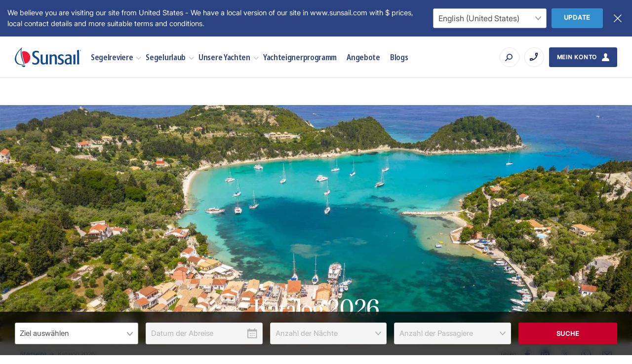

--- FILE ---
content_type: text/html; charset=UTF-8
request_url: https://www.sunsail.com/de/reisekatalog
body_size: 22300
content:
<!doctype html>
<html lang="de-DE">
<head>
		<meta charset="utf-8">
	<meta http-equiv="x-ua-compatible" content="ie=edge">
	<meta name="viewport" content="width=device-width, initial-scale=1, shrink-to-fit=no maximum-scale=1">
	<meta name="theme-color" content="#000">
	<meta name='robots' content='index, follow, max-image-preview:large, max-snippet:-1, max-video-preview:-1' />

	<!-- This site is optimized with the Yoast SEO Premium plugin v25.9 (Yoast SEO v26.6) - https://yoast.com/wordpress/plugins/seo/ -->
	<title>Sunsail Urlaubskatalog online anschauen | Sunsail</title>
	<meta name="description" content="Brauchen Sie ein wenig Urlaubsinspiration? Schauen Sie sich den Segelurlaubs-Katalog von Sunsail online direkt hier an." />
	<link rel="canonical" href="https://www.sunsail.com/de/reisekatalog" />
	<meta property="og:locale" content="de_DE" />
	<meta property="og:type" content="article" />
	<meta property="og:title" content="Katalog 2026" />
	<meta property="og:description" content="Brauchen Sie ein wenig Urlaubsinspiration? Schauen Sie sich den Segelurlaubs-Katalog von Sunsail online direkt hier an." />
	<meta property="og:url" content="https://www.sunsail.com/de/reisekatalog" />
	<meta property="og:site_name" content="Sunsail" />
	<meta property="article:modified_time" content="2025-10-10T11:11:37+00:00" />
	<meta property="og:image" content="https://assets.sunsail.com/uploads/2023/10/top-view-catamarans-anchoring-corfu-island-greece-2880x1350-web.jpg" />
	<meta property="og:image:width" content="2880" />
	<meta property="og:image:height" content="1350" />
	<meta property="og:image:type" content="image/jpeg" />
	<meta name="twitter:card" content="summary_large_image" />
	<meta name="twitter:label1" content="Est. reading time" />
	<meta name="twitter:data1" content="1 Minute" />
	<!-- / Yoast SEO Premium plugin. -->


<link rel='dns-prefetch' href='//try.abtasty.com' />
<link rel='dns-prefetch' href='//assets.sunsail.com' />
<link rel='dns-prefetch' href='//res.cloudinary.com' />
<link rel='dns-prefetch' href='//www.googletagmanager.com' />
<link rel='dns-prefetch' href='//www.google-analytics.com' />
<link rel='dns-prefetch' href='//js-agent.newrelic.com' />
<link rel='stylesheet' id='ss-global-css' href='https://www.sunsail.com/de/wp-content/themes/sunsail/dist/global.css?ver=2026.01.29.01' media='all' />
	<link rel="preload" href="https://www.sunsail.com/de/wp-content/themes/sunsail/src/assets/fonts/noto-sans/noto-sans.css?ver=1" as="style" onload="this.onload=null;this.rel='stylesheet'">
	<noscript>
		<link rel="stylesheet" href="https://www.sunsail.com/de/wp-content/themes/sunsail/src/assets/fonts/noto-sans/noto-sans.css?ver=1">	</noscript>
		<link rel="preload" href="https://www.sunsail.com/de/wp-content/themes/sunsail/src/assets/fonts/noto-sans-condensed/noto-sans-condensed.css?ver=1" as="style" onload="this.onload=null;this.rel='stylesheet'">
	<noscript>
		<link rel="stylesheet" href="https://www.sunsail.com/de/wp-content/themes/sunsail/src/assets/fonts/noto-sans-condensed/noto-sans-condensed.css?ver=1">	</noscript>
		<link rel="preload" href="https://www.sunsail.com/de/wp-content/themes/sunsail/src/assets/fonts/noto-sans-display/noto-sans-display.css?ver=1" as="style" onload="this.onload=null;this.rel='stylesheet'">
	<noscript>
		<link rel="stylesheet" href="https://www.sunsail.com/de/wp-content/themes/sunsail/src/assets/fonts/noto-sans-display/noto-sans-display.css?ver=1">	</noscript>
	<link rel='stylesheet' id='cabinet-grotesk-css' href='https://www.sunsail.com/de/wp-content/themes/sunsail/src/assets/fonts/cabinet-grotesk/cabinet-grotesk.css?ver=1' media='all' />
<link rel='stylesheet' id='fraunces-soft-css' href='https://www.sunsail.com/de/wp-content/themes/sunsail/src/assets/fonts/fraunces/fraunces-soft.css?ver=1' media='all' />
<link rel='stylesheet' id='inter-css' href='https://www.sunsail.com/de/wp-content/themes/sunsail/src/assets/fonts/inter/inter.css?ver=1' media='all' />
	<link rel="preload" href="https://www.sunsail.com/de/wp-content/themes/sunsail/dist/vendor/choices.css?ver=2026.01.29.01" as="style" onload="this.onload=null;this.rel='stylesheet'">
	<noscript>
		<link rel="stylesheet" href="https://www.sunsail.com/de/wp-content/themes/sunsail/dist/vendor/choices.css?ver=2026.01.29.01">	</noscript>
	<link rel='stylesheet' id='hero-component-css' href='https://www.sunsail.com/de/wp-content/themes/sunsail/dist/components/hero/style.css?ver=2026.01.29.01' media='all' />
<link rel='stylesheet' id='section-component-css' href='https://www.sunsail.com/de/wp-content/themes/sunsail/dist/components/section/style.css?ver=2026.01.29.01' media='all' />
<link rel='stylesheet' id='breadcrumbs-component-css' href='https://www.sunsail.com/de/wp-content/themes/sunsail/dist/components/breadcrumbs/style.css?ver=2026.01.29.01' media='all' />
<link rel='stylesheet' id='breadcrumbs-share-component-css' href='https://www.sunsail.com/de/wp-content/themes/sunsail/dist/components/breadcrumbs-share/style.css?ver=2026.01.29.01' media='all' />
<link rel='stylesheet' id='social-share-component-css' href='https://www.sunsail.com/de/wp-content/themes/sunsail/dist/components/social-share/style.css?ver=2026.01.29.01' media='all' />
<link rel='stylesheet' id='narrow-section-component-css' href='https://www.sunsail.com/de/wp-content/themes/sunsail/dist/components/narrow-section/style.css?ver=2026.01.29.01' media='all' />
<link rel='stylesheet' id='header-component-css' href='https://www.sunsail.com/de/wp-content/themes/sunsail/dist/components/header/style.css?ver=2026.01.29.01' media='all' />
<link rel='stylesheet' id='geolocation-switcher-component-css' href='https://www.sunsail.com/de/wp-content/themes/sunsail/dist/components/geolocation-switcher/style.css?ver=2026.01.29.01' media='all' />
<link rel='stylesheet' id='search-modal-component-css' href='https://www.sunsail.com/de/wp-content/themes/sunsail/dist/components/search-modal/style.css?ver=2026.01.29.01' media='all' />
<link rel='stylesheet' id='contact-dropdown-component-css' href='https://www.sunsail.com/de/wp-content/themes/sunsail/dist/components/contact-dropdown/style.css?ver=2026.01.29.01' media='all' />
<link rel='stylesheet' id='email-signup-redirect-component-css' href='https://www.sunsail.com/de/wp-content/themes/sunsail/dist/components/email-signup-redirect/style.css?ver=2026.01.29.01' media='all' />
<link rel='stylesheet' id='sticky-search-component-css' href='https://www.sunsail.com/de/wp-content/themes/sunsail/dist/components/sticky-search/style.css?ver=2026.01.29.01' media='all' />
<link rel='stylesheet' id='search-form-filters-component-css' href='https://www.sunsail.com/de/wp-content/themes/sunsail/dist/components/search-form-filters/style.css?ver=2026.01.29.01' media='all' />
<link rel='stylesheet' id='multi-select-component-css' href='https://www.sunsail.com/de/wp-content/themes/sunsail/dist/components/multi-select/style.css?ver=2026.01.29.01' media='all' />
<link rel='stylesheet' id='footer-component-css' href='https://www.sunsail.com/de/wp-content/themes/sunsail/dist/components/footer/style.css?ver=2026.01.29.01' media='all' />
<link rel='stylesheet' id='viewed-destination-popup-component-css' href='https://www.sunsail.com/de/wp-content/themes/sunsail/dist/components/viewed-destination-popup/style.css?ver=2026.01.29.01' media='all' />
<link rel='shortlink' href='https://www.sunsail.com/de/?p=8874' />
<!-- Stream WordPress user activity plugin v4.1.1 -->
<link rel="alternate" hreflang="en-US" href="https://www.sunsail.com/brochure"><link rel="alternate" hreflang="en-GB" href="https://www.sunsail.com/uk/choosing-sunsail/brochure"><link rel="alternate" hreflang="en-AU" href="https://www.sunsail.com/au/about-us/brochure"><link rel="alternate" hreflang="en-ZA" href="https://www.sunsail.com/za/choosing-sunsail/brochure"><link rel="alternate" hreflang="fr-FR" href="https://www.sunsail.com/fr/brochure"><link rel="alternate" hreflang="nl-NL" href="https://www.sunsail.com/nl/brochure"><link rel="alternate" hreflang="de-DE" href="https://www.sunsail.com/de/reisekatalog"><link rel="alternate" hreflang="de-AT" href="https://www.sunsail.com/de/reisekatalog" /><link rel="alternate" hreflang="de-CH" href="https://www.sunsail.com/de/reisekatalog" />			<script type="application/ld+json">
				{"@context":"http:\/\/schema.org","@type":"BreadcrumbList","itemListElement":[{"@type":"ListItem","position":1,"item":{"@id":"https:\/\/www.sunsail.com\/de\/","name":"Startseite"}},{"@type":"ListItem","position":2,"item":{"@id":"https:\/\/www.sunsail.com\/de\/reisekatalog","name":"Katalog 2026"}}]}			</script>
			<link rel="icon" href="https://res.cloudinary.com/enchanting/q_70,f_auto,w_32,h_32,c_fit/sunsail-web/2023/09/favicon.png" sizes="32x32" />
<link rel="icon" href="https://res.cloudinary.com/enchanting/q_70,f_auto,w_192,h_192,c_fit/sunsail-web/2023/09/favicon.png" sizes="192x192" />
<link rel="apple-touch-icon" href="https://res.cloudinary.com/enchanting/q_70,f_auto,w_180,h_180,c_fit/sunsail-web/2023/09/favicon.png" />
<meta name="msapplication-TileImage" content="https://res.cloudinary.com/enchanting/q_70,f_auto,w_270,h_270,c_fit/sunsail-web/2023/09/favicon.png" />
</head>
<body class="wp-singular page-template-default page page-id-8874 wp-embed-responsive wp-theme-sunsail">
	<!-- Google Tag Manager (noscript) -->
<noscript><iframe src="https://www.googletagmanager.com/ns.html?id=GTM-PJJF5Q"
height="0" width="0" style="display:none;visibility:hidden"></iframe></noscript>
<!-- End Google Tag Manager (noscript) -->
	<ss-geolocation-switcher class="geolocation-switcher full-width" delay="0" api-url="https://www.sunsail.com/wp-json/mr-geo-location/v1/country/get-data">
	<p class="body-text-small geolocation-switcher__message">
			</p>

	<div class="geolocation-switcher__container">
		<select class="geolocation-switcher__select" name="geolocation-switcher">
							<option value="https://www.sunsail.com/brochure"
					locale="en_US"
									>
					English (United States)
				</option>
							<option value="https://www.sunsail.com/uk/choosing-sunsail/brochure"
					locale="en_GB"
									>
					English (UK)
				</option>
							<option value="https://www.sunsail.com/au/about-us/brochure"
					locale="en_AU"
									>
					English (Australia)
				</option>
							<option value="https://www.sunsail.com/za/choosing-sunsail/brochure"
					locale="en_ZA"
									>
					English (South Africa)
				</option>
							<option value="https://www.sunsail.com/fr/brochure"
					locale="fr_FR"
									>
					Français (France)
				</option>
							<option value="https://www.sunsail.com/nl/brochure"
					locale="nl_NL"
									>
					Nederlands (Nederland)
				</option>
							<option value="https://www.sunsail.com/de/reisekatalog"
					locale="de_DE"
					selected				>
					Deutsch (Deutschland)
				</option>
					</select>

		<button
		class="btn btn--ocean-blue geolocation-switcher__update-button"
				data-text-fr_FR="Mise à jour" data-text-de_DE="Aktualisieren"
	>
		Update
	</button>
	</div>

	<button class="geolocation-switcher__close">
		<svg xmlns="http://www.w3.org/2000/svg" width="17" height="17" viewBox="0 0 17 17"><path fill="currentColor" fill-rule="evenodd" d="m15.905.117 1.013 1.013-6.987 6.987 6.987 6.986-1.013 1.014L8.918 9.13l-6.986 6.987-1.014-1.014 6.986-6.986L.918 1.13 1.932.117l6.986 6.986L15.905.117Z"/></svg>	</button>
</ss-geolocation-switcher>

<header class="header">

	<div class="header__wrap">
		<a href="https://www.sunsail.com/de/" class="header__logo" aria-label="Sunsail">
	<svg id="Layer_1" data-name="Layer 1" xmlns="http://www.w3.org/2000/svg" viewBox="0 0 220.59 65.86"><defs><style>.cls-1 {fill: #ed1a3a;}.cls-2 {fill: #114a8a;}</style></defs><path class="cls-1" d="M33.51,54.51c-2.34-5.46-4.15-11.58-5.73-17.93-1.82-7.27-3.55-14.01-4.04-22.29,2.69-.92,5.52-1.45,9.21-1.13,5.26.45,9.47,2.91,12.68,6.14,3.18,3.21,5.51,7.64,5.9,12.68.23,2.96-.15,5.36-.81,7.59-2.36,7.99-8.33,13.39-17.2,14.94"/><path class="cls-2" d="M18.33,8.4c-3.37,3.65-6.69,7.84-9.37,12.76-2.66,4.88-4.74,10.31-4.6,17.52.13,6.76,3.12,11.57,7.51,14.62,4.58,3.18,10.8,3.72,18.65,3.31-3.29-6.83-6.25-14.23-8.4-22.53-2.02-7.8-3.65-18.19-1.78-27.54-.73.36-1.36,1.14-2.02,1.86M0,37.79h.08c.75-9.32,4.77-15.92,9.12-21.88C13.32,10.27,18.09,5.57,23.02.65c.19-.19.5-.88.97-.56-1.42,4.74-2.43,9.84-2.02,15.42.4,5.37,1.41,10.65,2.42,15.26,2.13,9.66,4.92,19.09,8.32,26.89-7.52,1.07-17.26,1.52-22.85-1.45-2.71-1.44-4.91-3.83-6.62-6.38-1.77-2.64-3.01-5.87-3.23-9.69v-2.34Z"/><path class="cls-2" d="M207.62,9.61c2.25-.13,4.57-1.02,6.54-.89.16,15.65.02,32.59.57,47.8-.77.53-2.13.2-3.39.24-1.21.04-2.51.3-3.39,0-.12-15.17.24-32.18-.56-46.92.15,0,.05-.27.24-.24"/><path class="cls-2" d="M79.78,19.14c-.62.31-1.08-.43-1.45-.73-2.34-1.83-7.42-3.13-10.66-.97-2.11,1.41-3.73,5.29-1.86,8.48,1.12,1.9,3.12,3.1,5.01,4.36,5.32,3.55,12.39,6.62,11.06,16.47-1.04,7.73-7.08,12-16.8,10.74-1.48-.19-2.45-.45-3.79-.89-.82-.27-2.71-.81-2.99-1.61-.24-.69.1-1.86.16-2.66.07-1,0-1.98.24-2.91.68-.31.99.39,1.29.65,1.75,1.5,4.22,2.75,7.59,2.75,4.67-.01,8.11-3.05,7.67-8.32-.13-1.61-.9-3.01-1.77-4.04-4.87-5.69-15.99-7-15.18-18.33.22-3.03,1.55-5.98,3.31-7.43,2-1.64,4.52-3.11,8.72-3.23,3.15-.09,5.52.28,7.83,1.13.68.25,1.78.49,2.02.97.32.66-.09,1.88-.16,2.75-.09,1.05.04,2.03-.24,2.83"/><path class="cls-2" d="M162.15,24.79c.19,1.34-.06,3.52-.16,5.09-.93-.15-1.53-.91-2.34-1.29-2.81-1.32-7.87-1.34-9.2,1.62-.84,1.85-.07,4.1,1.13,5.17,2.63,2.32,6.45,3.03,9.2,5.57,1.67,1.53,2.79,3.68,2.83,6.38.04,2.6-.9,4.96-2.42,6.7-1.67,1.91-4.27,3.26-7.75,3.47-3.08.19-5.62-.18-7.83-.89-.63-.2-1.66-.54-1.86-.97-.23-.51-.04-1.68,0-2.5.04-.89.01-1.79.24-2.42.97.02,1.57.84,2.42,1.29,1.55.83,3.64,1.41,5.81,1.21,3.37-.31,6.22-4.04,4.12-7.43-.35-.57-.92-1.13-1.45-1.53-3.88-2.9-10.67-4.28-11.14-10.42-.77-10.01,10.15-12.4,18.41-9.04"/><path class="cls-2" d="M172.33,45.79c-.24,2.89.69,4.91,2.26,5.98,2.7,1.84,7.22.24,8.56-1.7v-11.47c-4.72.76-10.39,1.99-10.82,7.19M189.61,56.61c-1.57.48-4.32.2-6.06.24-.49-.4-.28-1.5-.32-2.34-2,1.48-4.28,2.71-7.35,2.83-5.72.21-9.35-3.76-9.69-9.21-.63-10.14,8.66-12.24,16.96-13.57.4-4.62-1.43-6.6-5.65-6.62-2.39,0-4.92.64-6.62,1.54-.62.32-1.1.89-1.7.81-.25-1.27.07-3.3.16-4.76,3.77-2.28,12.43-3.12,16.47-.65,1.82,1.12,3.03,3.07,3.39,5.57.38,2.7.08,5.64.08,8.72,0,6.2.03,12.15.32,17.44"/><path class="cls-2" d="M115.8,24.79c.97-.51,2.27-.42,3.47-.65,1.16-.21,2.32-.73,3.31-.49.2.89-.14,2.52-.16,3.71,1.83-1.15,4.02-2.96,6.7-3.63,4.22-1.06,7.85.46,9.45,3.31,1.87,3.34,1.62,8.95,1.62,14.21s.17,10.91.08,15.42c-1.86.29-4.56.17-6.46.16-.37-5.08.29-13.03,0-19.22-.22-4.64.1-9-4.69-9.04-1.4-.01-2.71.49-3.96,1.21-.81.46-2.51,1.49-2.74,2.34-.21.76.06,2.03.08,3.07.05,3.04,0,6.54,0,9.45,0,4.27.35,8.34.16,12.03-1.84.09-4.67.33-6.54.08-.07-.01-.08-.08-.16-.08.29-10.13.22-21.95-.16-31.9"/><path class="cls-2" d="M201.72,23.58c.49,1.23.16,2.64.16,3.96,0,8.15-.04,17.28.16,25.36.03,1.33.29,2.66-.08,3.88-2.05-.13-4.88.27-6.78,0-.07-4.39.14-9.26.16-14.05.02-6.14-.19-12.32-.4-17.93.85-.41,1.9-.42,2.91-.57,1.33-.2,2.56-.41,3.88-.65"/><path class="cls-2" d="M103.69,24.31c1.95-.22,4.68-.48,6.54-.24.07,5.12-.08,10.8-.08,16.39s.28,11.14.16,16.23c-1.78.25-4.62.27-6.3.08-.24-.69,0-2.11,0-3.07-1.31.88-2.56,1.96-4.12,2.66-1.67.76-3.55,1.16-5.81.97-3.95-.33-6.62-2.34-7.51-6.3-.87-3.87-.32-8.74-.32-13.33s-.16-9.26-.08-13.4c1.97-.19,4.68-.47,6.54-.24.18,3.61-.08,8.51-.08,13.65,0,5.47-1.08,12.5,2.5,14.29,3.03,1.52,6.98-.6,8.72-2.5.29-6.23-.08-12.78-.08-19.14,0-2.07-.28-4.14-.08-6.06"/><path class="cls-2" d="M34.72,60.57c.08,3.39-2.05,6.05-5.57,5.09-2.81-.77-6.01-3.59-6.79-5.33,4.05.15,8.2.2,12.36.24"/><path class="cls-2" d="M218.43,8.71c.24,0,.48.04.7.11.23.08.43.19.62.33.26.21.47.46.61.76.15.3.22.62.22.95,0,.29-.05.57-.16.83-.11.26-.26.49-.47.69-.21.21-.45.37-.71.48-.26.11-.54.17-.81.17s-.56-.06-.82-.17c-.27-.11-.5-.27-.71-.48-.2-.2-.36-.43-.47-.7-.11-.26-.16-.53-.16-.82,0-.24.04-.47.12-.7.08-.23.19-.44.35-.64.21-.27.46-.47.75-.61.29-.14.61-.21.95-.21ZM220.32,10.89c0-.26-.05-.51-.14-.74-.09-.23-.23-.43-.41-.61-.18-.17-.38-.31-.62-.4s-.48-.14-.73-.14-.5.05-.72.14c-.23.09-.43.22-.6.4-.18.18-.32.39-.42.62-.1.23-.15.47-.15.72s.05.48.14.71c.1.23.23.43.41.6.18.18.38.32.62.41.23.1.47.15.71.15.26,0,.5-.05.74-.14.23-.09.44-.23.63-.41.17-.17.31-.37.4-.59s.14-.46.14-.71ZM218.95,10.94l.55,1.12h-.52l-.5-1.04h-.45v1.04h-.46v-2.45h.92c.34,0,.6.06.77.17s.26.28.26.5c0,.17-.05.32-.15.44-.1.12-.24.19-.42.22ZM218.41,10.72c.22,0,.38-.03.48-.09.1-.06.14-.16.14-.3,0-.15-.05-.25-.15-.32-.1-.07-.26-.1-.49-.1h-.38v.81h.39Z"/></svg>
</a>
		<nav class="header__nav">
	<ss-header-nav-menu class="header__nav-menu">
		<ul>
			<li class="menu-item menu-item-has-children">
			<a href="https://www.sunsail.com/de/segeltoern">
				Segelreviere
			</a>
							<ul class="sub-menu">
											<li class="sub-menu-item menu-item-has-children">
															<a href="https://www.sunsail.com/de/segeltoern/karibik">Karibik</a>
																						<ul class="sub-menu">
																			<li class="sub-menu-item ">
											<a href="https://www.sunsail.com/de/segeltoern/karibik/bahamas">Bahamas</a>
																					</li>
																			<li class="sub-menu-item ">
											<a href="https://www.sunsail.com/de/segeltoern/karibik/antigua">Antigua</a>
																					</li>
																			<li class="sub-menu-item ">
											<a href="https://www.sunsail.com/de/segeltoern/karibik/belize">Belize</a>
																					</li>
																			<li class="sub-menu-item ">
											<a href="https://www.sunsail.com/de/segeltoern/karibik/bvi">Britische Jungferninseln</a>
																					</li>
																			<li class="sub-menu-item ">
											<a href="https://www.sunsail.com/de/segeltoern/karibik/grenada">Grenada</a>
																					</li>
																			<li class="sub-menu-item ">
											<a href="https://www.sunsail.com/de/segeltoern/karibik/st-lucia">St. Lucia</a>
																					</li>
																			<li class="sub-menu-item ">
											<a href="https://www.sunsail.com/de/segeltoern/karibik/st-martin">St. Martin</a>
																					</li>
																			<li class="sub-menu-item ">
											<a href="https://www.sunsail.com/de/segeltoern/karibik/martinique">Martinique</a>
																					</li>
																	</ul>
													</li>
											<li class="sub-menu-item menu-item-has-children">
															<a href="https://www.sunsail.com/de/segeltoern/mittelmeer">Mittelmeer Segelurlaub</a>
																						<ul class="sub-menu">
																			<li class="sub-menu-item menu-item-has-children">
											<a href="https://www.sunsail.com/de/segeltoern/mittelmeer/kroatien">Kroatien</a>
																							<ul class="sub-menu">
																											<li class="sub-menu-item-sub">
															<a href="https://www.sunsail.com/de/segeltoern/mittelmeer/kroatien/split">Marina Agana</a>
														</li>
																											<li class="sub-menu-item-sub">
															<a href="https://www.sunsail.com/de/segeltoern/mittelmeer/kroatien/dubrovnik">Dubrovnik</a>
														</li>
																									</ul>
																					</li>
																			<li class="sub-menu-item menu-item-has-children">
											<a href="https://www.sunsail.com/de/segeltoern/mittelmeer/griechenland">Griechenland</a>
																							<ul class="sub-menu">
																											<li class="sub-menu-item-sub">
															<a href="https://www.sunsail.com/de/segeltoern/mittelmeer/griechenland/athen">Athen</a>
														</li>
																											<li class="sub-menu-item-sub">
															<a href="https://www.sunsail.com/de/segeltoern/mittelmeer/griechenland/korfu">Korfu</a>
														</li>
																											<li class="sub-menu-item-sub">
															<a href="https://www.sunsail.com/de/segeltoern/mittelmeer/griechenland/lefkas">Lefkas</a>
														</li>
																									</ul>
																					</li>
																			<li class="sub-menu-item menu-item-has-children">
											<a href="https://www.sunsail.com/de/segeltoern/mittelmeer/italien-segelurlaub">Italien</a>
																							<ul class="sub-menu">
																											<li class="sub-menu-item-sub">
															<a href="https://www.sunsail.com/de/segeltoern/mittelmeer/italien/liparische-inseln">Portorosa</a>
														</li>
																											<li class="sub-menu-item-sub">
															<a href="https://www.sunsail.com/de/segeltoern/mittelmeer/italien/amalfikueste">Procida</a>
														</li>
																											<li class="sub-menu-item-sub">
															<a href="https://www.sunsail.com/de/segeltoern/mittelmeer/italien/sardinien">Sardinien</a>
														</li>
																									</ul>
																					</li>
																	</ul>
													</li>
											<li class="sub-menu-item menu-item-has-children">
															<a href="https://www.sunsail.com/de/segeltoern/indischer-ozean">Indischer Ozean</a>
																						<ul class="sub-menu">
																			<li class="sub-menu-item ">
											<a href="https://www.sunsail.com/de/segeltoern/indischer-ozean/seychellen">Mahé, Seychellen</a>
																					</li>
																	</ul>
													</li>
											<li class="sub-menu-item menu-item-has-children">
															<a href="https://www.sunsail.com/de/segeltoern/england-segelurlaub">England</a>
																						<ul class="sub-menu">
																			<li class="sub-menu-item ">
											<a href="https://www.sunsail.com/de/segeltoern/england/portsmouth">Portsmouth, England</a>
																					</li>
																	</ul>
													</li>
											<li class="sub-menu-item menu-item-has-children">
															<a href="https://www.sunsail.com/de/segeltoern/thailand">Südostasien</a>
																						<ul class="sub-menu">
																			<li class="sub-menu-item ">
											<a href="https://www.sunsail.com/de/segeltoern/thailand/phuket">Thailand</a>
																					</li>
																	</ul>
													</li>
											<li class="sub-menu-item menu-item-has-children">
															<a href="https://www.sunsail.com/de/segeltoern/suedsee">Südsee</a>
																						<ul class="sub-menu">
																			<li class="sub-menu-item ">
											<a href="https://www.sunsail.com/de/segeltoern/suedsee/tahiti">Französisch-Polynesien</a>
																					</li>
																			<li class="sub-menu-item ">
											<a href="https://www.sunsail.com/de/segeltoern/suedsee/whitsundays">Whitsundays, Australien</a>
																					</li>
																	</ul>
													</li>
									</ul>
					</li>
			<li class="menu-item menu-item-has-children">
			<a href="https://www.sunsail.com/de/segelurlaub">
				Segelurlaub
			</a>
							<ul class="sub-menu">
											<li class="sub-menu-item menu-item-has-children">
															<a href="https://www.sunsail.com/de/segelurlaub">Finden Sie Ihren perfekten Segelurlaub</a>
																						<ul class="sub-menu">
																			<li class="sub-menu-item ">
											<a href="https://www.sunsail.com/de/segelurlaub/yachtcharter">Segelyachtcharter</a>
																					</li>
																			<li class="sub-menu-item ">
											<a href="https://www.sunsail.com/de/segelurlaub/skipper">Chartern mit Skipper</a>
																					</li>
																			<li class="sub-menu-item ">
											<a href="https://www.sunsail.com/de/segelurlaub/flottillen">Flottillensegeln</a>
																					</li>
																	</ul>
													</li>
											<li class="sub-menu-item menu-item-has-children">
															<a href="https://www.sunsail.com/de/segelurlaub">Segelurlaube</a>
																						<ul class="sub-menu">
																			<li class="sub-menu-item ">
											<a href="https://www.sunsail.com/de/segelurlaub/segeln-entdecken">Noch nie gesegelt?</a>
																					</li>
																			<li class="sub-menu-item ">
											<a href="https://www.sunsail.com/de/segelurlaub/familienurlaub">Familienurlaub</a>
																					</li>
																			<li class="sub-menu-item ">
											<a href="https://www.sunsail.com/de/segelurlaub/romantikurlaub">Romantikurlaub</a>
																					</li>
																			<li class="sub-menu-item ">
											<a href="https://www.sunsail.com/de/segelurlaub/winterurlaub">Winterurlaub</a>
																					</li>
																			<li class="sub-menu-item ">
											<a href="https://www.sunsail.com/de/segelurlaub/gruppenreisen">Gruppenreisen</a>
																					</li>
																	</ul>
													</li>
											<li class="sub-menu-item menu-item-has-children">
															<a href="https://www.sunsail.com/de/segelschulen">Segelkurse</a>
																						<ul class="sub-menu">
																			<li class="sub-menu-item ">
											<a href="https://www.sunsail.com/de/segelschulen/keine-erfahrung">Beginner Flottille</a>
																					</li>
																			<li class="sub-menu-item ">
											<a href="https://www.sunsail.com/de/segelschulen/anfaenger-kurse-segeln-lernen-im-urlaub">Hero Flottille</a>
																					</li>
																			<li class="sub-menu-item ">
											<a href="https://www.sunsail.com/de/segelschulen/anfaenger-kurse-rya-competent-crew">RYA Competent Crew</a>
																					</li>
																			<li class="sub-menu-item ">
											<a href="https://www.sunsail.com/de/rya-start-yachting">RYA Start Yachting</a>
																					</li>
																			<li class="sub-menu-item ">
											<a href="https://www.sunsail.com/de/segelschulen/spezialkurse-familiensegeln">Familiensegeln</a>
																					</li>
																	</ul>
													</li>
											<li class="sub-menu-item menu-item-has-children">
															<a href="https://www.sunsail.com/de/segelschulen">Segelschulen</a>
																						<ul class="sub-menu">
																			<li class="sub-menu-item ">
											<a href="https://www.sunsail.com/de/segelschulen/england-portsmouth">Segelschule Portsmouth</a>
																					</li>
																			<li class="sub-menu-item ">
											<a href="https://www.sunsail.com/de/segelschulen/kroatien-agana">Segelschule Marina Agana</a>
																					</li>
																			<li class="sub-menu-item ">
											<a href="https://www.sunsail.com/de/segelschulen/griechenland-lefkas">Segelschule Lefkas</a>
																					</li>
																	</ul>
													</li>
									</ul>
					</li>
			<li class="menu-item menu-item-has-children">
			<a href="https://www.sunsail.com/de/yachten">
				Unsere Yachten
			</a>
							<ul class="sub-menu">
											<li class="sub-menu-item ">
															<a href="https://www.sunsail.com/de/yachten/segelboote">Monohulls</a>
																				</li>
											<li class="sub-menu-item ">
															<a href="https://www.sunsail.com/de/yachten/katamarane">Katamarane</a>
																				</li>
									</ul>
					</li>
			<li class="menu-item ">
			<a href="https://www.sunsail.com/de/yacht-kaufen">
				Yachteignerprogramm
			</a>
					</li>
			<li class="menu-item ">
			<a href="https://www.sunsail.com/de/urlaubsangebote">
				Angebote
			</a>
					</li>
			<li class="menu-item ">
			<a href="https://www.sunsail.com/de/blog">
				Blogs
			</a>
					</li>
	</ul>
	</ss-header-nav-menu>

			<div class="header__phone-number-mobile">
			<a class="header__phone-number-mobile-btn btn" href="tel:+49(0)610155791566">
				<span class="body-text-ui">+49 (0)6101 55 791 566</span>
				<svg xmlns="http://www.w3.org/2000/svg" width="18" height="18" viewBox="0 0 20 20"><path fill="#142346" fill-rule="evenodd" d="M17 0c.55 0 1 .45 1 1 0 9.39-7.61 17-17 17-.55 0-1-.45-1-1v-3.49c0-.55.45-1 1-1 1.24 0 2.45-.2 3.57-.57.1-.04.21-.05.31-.05.26 0 .51.1.71.29l2.2 2.2c2.83-1.45 5.15-3.76 6.59-6.59l-2.2-2.2c-.28-.28-.36-.67-.25-1.02.37-1.12.57-2.32.57-3.57 0-.55.45-1 1-1H17ZM2 14.464V16a16.54 16.54 0 0 0 4-.773L4.737 14A13.68 13.68 0 0 1 2 14.464ZM14.459 2a13.4 13.4 0 0 1-.46 2.734L15.225 6c.419-1.266.684-2.607.776-4h-1.541Z"/></svg>			</a>
		</div>
	</nav>
		<div class="header__quick-links">
	<ss-search-modal class="search-modal">
	<button
		class="btn btn--deep-blue-outline search-modal__toggle-button"
				aria-label="Suche"
	>
		<svg class="search-svg" xmlns="http://www.w3.org/2000/svg" width="17" height="17" viewBox="0 0 17 17"><path fill="currentColor" fill-rule="evenodd" d="M14.86 6.03a4.689 4.689 0 0 1-5.37 5.37C7.516 11.1 5.9 9.485 5.6 7.51a4.689 4.689 0 0 1 5.37-5.37c1.975.3 3.59 1.915 3.89 3.89ZM.97 16.848a.521.521 0 0 0 .736 0l4.59-4.582a6.752 6.752 0 0 0 5.091 1.176c2.898-.484 5.206-2.903 5.562-5.82a6.774 6.774 0 0 0-7.57-7.57c-2.916.356-5.336 2.664-5.82 5.562a6.752 6.752 0 0 0 1.176 5.091l-4.582 4.59a.521.521 0 0 0 0 .736" /></svg>		<svg class="cross-small-svg" xmlns="http://www.w3.org/2000/svg" width="12" height="12" viewBox="0 0 12 12"><path fill="currentColor" fill-rule="evenodd" d="m7.324 6 4.546-4.546a.445.445 0 0 0 0-.628L11.174.13a.445.445 0 0 0-.628 0L6 4.676 1.454.13a.445.445 0 0 0-.628 0L.13.826a.445.445 0 0 0 0 .628L4.676 6 .13 10.546a.445.445 0 0 0 0 .628l.696.696a.445.445 0 0 0 .628 0L6 7.324l4.546 4.546a.445.445 0 0 0 .628 0l.696-.696a.445.445 0 0 0 0-.628L7.324 6Z"/></svg>
	</button>

	<div class="search-modal__form-wrap">
		<form action="https://www.sunsail.com/de/site-search" method="get" class="form search-modal__form" autocomplete="off">
			<input
				type="search"
				name="keywords"
				placeholder="Suchbegriff eingeben…"
				class="search-modal__input"
			/>

			<p class="search-modal__description body-text-ui">Klicken Sie auf “Enter” um die Suche zu starten</p>

			<button
		class="btn btn--red-outline search-modal__close-button"
					type="button"
				
	>
		Schließen
				<span class="search-modal__close-icon">X</span>
	</button>
		</form>
	</div>
</ss-search-modal>

	<a
		class="header__quick-link header__call-number dynamic-phone-number__link"
		href="tel:+49(0)610155791566"
		aria-label="Rufen Sie diese Nummer an +49 (0)6101 55 791 566"
	>
		<span class="body-text-ui dynamic-phone-number__text">
			<span data-infinity-pool=6695621>+49 (0)6101 55 791 566</span>
		</span>
		<svg xmlns="http://www.w3.org/2000/svg" width="18" height="18" viewBox="0 0 20 20"><path fill="#142346" fill-rule="evenodd" d="M17 0c.55 0 1 .45 1 1 0 9.39-7.61 17-17 17-.55 0-1-.45-1-1v-3.49c0-.55.45-1 1-1 1.24 0 2.45-.2 3.57-.57.1-.04.21-.05.31-.05.26 0 .51.1.71.29l2.2 2.2c2.83-1.45 5.15-3.76 6.59-6.59l-2.2-2.2c-.28-.28-.36-.67-.25-1.02.37-1.12.57-2.32.57-3.57 0-.55.45-1 1-1H17ZM2 14.464V16a16.54 16.54 0 0 0 4-.773L4.737 14A13.68 13.68 0 0 1 2 14.464ZM14.459 2a13.4 13.4 0 0 1-.46 2.734L15.225 6c.419-1.266.684-2.607.776-4h-1.541Z"/></svg>	</a>

			<a href="https://www.sunsail.com/myaccount/de"
		class="btn btn--deep-blue header__quick-link header__account"
		aria-label="Mein Konto
			 Button"
			>
		<span class="body-text-ui-small">Mein Konto</span>
			<svg xmlns="http://www.w3.org/2000/svg" width="15" height="16"><path fill="#FFF" fill-rule="evenodd" d="M0 16h15c0-3.288-.9-5.24-2.699-5.858-1.786-.613-3.64-.826-2.77-2.476C12.106 2.774 10.266 0 7.499 0 4.787 0 2.9 2.671 5.468 7.666c.843 1.641-.956 1.814-2.77 2.476C.898 10.8 0 12.752 0 16Z"/></svg>
	</a>
	
	</div>
		<ss-header-hamburger class="header__hamburger">
	<span></span>
</ss-header-hamburger>
	</div>
	<div class="header__curtain"></div>
</header>


<main
	id="main"
	class="main main--wide"
>
	<ss-breadcrumbs class="breadcrumbs body-text-tiny">
	<ul>
					<li>
				<a href="https://www.sunsail.com/de/">
					Startseite
				</a>
			</li>
					<li>
				<a href="https://www.sunsail.com/de/reisekatalog">
					Katalog 2026
				</a>
			</li>
			</ul>
</ss-breadcrumbs>
<div class="section hero hero--overlay-content-bottom section--seamless full-width">
	
	
	<picture>
<source media="(min-width: 1600px)" srcset="https://res.cloudinary.com/enchanting/q_auto:good,f_auto,c_lfill,w_1920,h_720,x_w_mul_0.57,y_h_mul_0.12,g_xy_center/sunsail-web/2023/10/top-view-catamarans-anchoring-corfu-island-greece-2880x1350-web.jpg">
<source media="(min-width: 1400px)" srcset="https://res.cloudinary.com/enchanting/q_auto:good,f_auto,c_lfill,w_1600,h_480,x_w_mul_0.57,y_h_mul_0.12,g_xy_center/sunsail-web/2023/10/top-view-catamarans-anchoring-corfu-island-greece-2880x1350-web.jpg">
<source media="(min-width: 1280px)" srcset="https://res.cloudinary.com/enchanting/q_auto:good,f_auto,c_lfill,w_1400,h_600,x_w_mul_0.57,y_h_mul_0.12,g_xy_center/sunsail-web/2023/10/top-view-catamarans-anchoring-corfu-island-greece-2880x1350-web.jpg">
<source media="(min-width: 1024px)" srcset="https://res.cloudinary.com/enchanting/q_auto:good,f_auto,c_lfill,w_1200,h_480,x_w_mul_0.57,y_h_mul_0.12,g_xy_center/sunsail-web/2023/10/top-view-catamarans-anchoring-corfu-island-greece-2880x1350-web.jpg">
<source media="(min-width: 768px)" srcset="https://res.cloudinary.com/enchanting/q_auto:good,f_auto,c_lfill,w_900,h_400,x_w_mul_0.57,y_h_mul_0.12,g_xy_center/sunsail-web/2023/10/top-view-catamarans-anchoring-corfu-island-greece-2880x1350-web.jpg">
<source media="(min-width: 500px)" srcset="https://res.cloudinary.com/enchanting/q_auto:good,f_auto,c_lfill,w_700,h_400,x_w_mul_0.57,y_h_mul_0.12,g_xy_center/sunsail-web/2023/10/top-view-catamarans-anchoring-corfu-island-greece-2880x1350-web.jpg">
<source media="(min-width: 375px)" srcset="https://res.cloudinary.com/enchanting/q_auto:good,f_auto,c_lfill,w_500,h_400,x_w_mul_0.57,y_h_mul_0.12,g_xy_center/sunsail-web/2023/10/top-view-catamarans-anchoring-corfu-island-greece-2880x1350-web.jpg">
<source media="(min-width: 320px)" srcset="https://res.cloudinary.com/enchanting/q_auto:good,f_auto,c_lfill,w_400,h_300,x_w_mul_0.57,y_h_mul_0.12,g_xy_center/sunsail-web/2023/10/top-view-catamarans-anchoring-corfu-island-greece-2880x1350-web.jpg">
<img class="hero__image" loading="eager" decoding="sync" fetchpriority="high" width="400" height="300" alt="Sunsail Katalog" src="https://res.cloudinary.com/enchanting/q_auto:good,f_auto,c_lfill,w_400,h_300,x_w_mul_0.57,y_h_mul_0.12,g_xy_center/sunsail-web/2023/10/top-view-catamarans-anchoring-corfu-island-greece-2880x1350-web.jpg"></picture>
			
					<div class="hero__content">
				<div class="hero__inner">
					<h1 class="hero__title">Katalog 2026
</h1>
				</div>
			</div>

	</div>
<div class="breadcrumbs-share full-width">
	<div class="wrap">
		<ss-breadcrumbs class="breadcrumbs body-text-tiny">
	<ul>
					<li>
				<a href="https://www.sunsail.com/de/">
					Startseite
				</a>
			</li>
					<li>
				<a href="https://www.sunsail.com/de/reisekatalog">
					Katalog 2026
				</a>
			</li>
			</ul>
</ss-breadcrumbs>
		<div class="social-share body-text-tiny">
	<span class="social-share__label">Teilen:</span>
	<a href="https://www.facebook.com/sharer.php?u=https://www.sunsail.com/de/reisekatalog" title="Auf Facebook teilen" target="_blank" rel="noindex,nofollow">
		<svg xmlns="http://www.w3.org/2000/svg" width="10" height="19" class="svg__facebook" viewBox="0 0 10 19"><path fill="currentColor" fill-rule="evenodd" d="M11.4908046,20 L11.4908046,11.3332201 L14.4391848,11.3332201 L14.8805963,7.95564539 L11.4908046,7.95564539 L11.4908046,5.79915969 C11.4908046,4.82124873 11.7659857,4.15485716 13.1872727,4.15485716 L15,4.15401862 L15,1.13299321 C14.6864058,1.09190451 13.6104123,1 12.3585852,1 C9.74504538,1 7.95585886,2.57403247 7.95585886,5.46474802 L7.95585886,7.95564539 L5,7.95564539 L5,11.3332201 L7.95585886,11.3332201 L7.95585886,20 L11.4908046,20 Z" transform="translate(-5 -1)" /></svg>
	</a>
	<a href="https://www.linkedin.com/shareArticle/?url=https%3A%2F%2Fwww.sunsail.com%2Fde%2Freisekatalog&#038;title=Katalog 2026" title="Auf Twitter teilen" target="_blank" rel="noindex,nofollow">
		<svg xmlns="http://www.w3.org/2000/svg" width="18" height="18" viewBox="0 0 18 18"><defs><polygon id="linkedin_svg" points="0 0 18 0 18 18 0 18" /></defs><g fill="none" fill-rule="evenodd"><mask id="linkedin_svg_b" fill="#fff"><use xlink:href="#linkedin_svg" /></mask><path fill="#142346" d="M15.3455928,15.4997259 L12.6201742,15.4997259 L12.6201742,10.8354141 C12.6201742,9.10249221 11.609773,8.98280048 11.2086859,8.98280048 C10.8074578,8.98280048 9.71387866,9.05625088 9.71387866,10.53837 L9.71387866,15.4997259 L6.98846003,15.4997259 L6.98846003,6.79479628 L9.71387866,6.79479628 L9.71387866,7.82578048 C10.369998,6.73135544 11.3156895,6.57331725 12.3346904,6.57331725 C14.6638152,6.57331725 15.3455928,8.35586397 15.3455928,10.3113927 L15.3455928,15.4997259 Z M3.87478344,5.63862216 C3.00818152,5.63862216 2.30567991,4.93612055 2.30567991,4.06937765 C2.30567991,3.20277573 3.00818152,2.50027413 3.87478344,2.50027413 C4.74138536,2.50027413 5.44402795,3.20277573 5.44402795,4.06937765 C5.44402795,4.93612055 4.74138536,5.63862216 3.87478344,5.63862216 L3.87478344,5.63862216 Z M2.51207412,15.4997259 L5.23749276,15.4997259 L5.23749276,6.79479628 L2.51207412,6.79479628 L2.51207412,15.4997259 Z M16.6819389,0 L1.31811745,0 C0.593200081,0 -4.22938956e-05,0.593101396 -4.22938956e-05,1.31801877 L-4.22938956e-05,16.6819812 C-4.22938956e-05,17.4068986 0.593200081,18 1.31811745,18 L16.6819389,18 C17.4068563,18 18.0000987,17.4068986 18.0000987,16.6819812 L18.0000987,1.31801877 C18.0000987,0.593101396 17.4068563,0 16.6819389,0 L16.6819389,0 Z" mask="url(#linkedin_svg_b)" /></g></svg>	</a>
	<a href="https://twitter.com/share?url=https://www.sunsail.com/de/reisekatalog&#038;text=Katalog 2026" title="Auf Twitter teilen" target="_blank" rel="noindex,nofollow">
		<svg xmlns="http://www.w3.org/2000/svg" width="19.6" height="17" viewBox="0 0 19.6 20" class="svg__twitter">
<path fill="currentColor" fill-rule="evenodd" d="M714.163 519.284L1160.89 0H1055.03L667.137 450.887L357.328 0H0L468.492 681.821L0 1226.37H105.866L515.491 750.218L842.672 1226.37H1200L714.137 519.284H714.163ZM569.165 687.828L521.697 619.934L144.011 79.6944H306.615L611.412 515.685L658.88 583.579L1055.08 1150.3H892.476L569.165 687.854V687.828Z" transform="scale(0.016)" />
</svg>
	</a>
	<a href="https://api.whatsapp.com/send?text=Katalog 2026 https://www.sunsail.com/de/reisekatalog" title="Auf WhatsApp teilen" target="_blank" rel="noindex,nofollow">
		<svg xmlns="http://www.w3.org/2000/svg" width="20" height="21" viewBox="0 0 20 21"><path fill="#142346" d="M14.571,12.033 C14.322,11.909 13.1,11.307 12.872,11.224 C12.644,11.141 12.478,11.1 12.313,11.349 C12.147,11.597 11.671,12.158 11.525,12.323 C11.38,12.489 11.235,12.51 10.987,12.386 C10.738,12.261 9.937,11.999 8.987,11.152 C8.248,10.492 7.749,9.678 7.604,9.429 C7.459,9.18 7.589,9.046 7.713,8.922 C7.825,8.81 7.962,8.631 8.086,8.486 C8.211,8.341 8.252,8.237 8.335,8.072 C8.418,7.905 8.376,7.76 8.314,7.636 C8.252,7.511 7.755,6.288 7.548,5.79 C7.346,5.305 7.141,5.371 6.988,5.363 C6.843,5.356 6.677,5.354 6.512,5.354 C6.346,5.354 6.076,5.416 5.849,5.665 C5.621,5.914 4.978,6.516 4.978,7.739 C4.978,8.963 5.869,10.146 5.994,10.312 C6.118,10.477 7.747,12.989 10.241,14.066 C10.834,14.322 11.297,14.475 11.658,14.589 C12.254,14.779 12.796,14.752 13.224,14.688 C13.702,14.617 14.695,14.087 14.903,13.506 C15.11,12.925 15.11,12.427 15.048,12.323 C14.985,12.22 14.82,12.158 14.571,12.033 M10.035,18.227 L10.031,18.227 C8.547,18.227 7.092,17.828 5.822,17.074 L5.52,16.895 L2.39,17.716 L3.225,14.664 L3.028,14.351 C2.201,13.035 1.763,11.513 1.76399431,9.95 C1.766,5.39 5.476,1.68 10.038,1.68 C12.247,1.681 14.323,2.542 15.885,4.106 C17.446,5.669 18.306,7.747 18.3050029,9.957 C18.303,14.517 14.593,18.227 10.035,18.227 M17.073,2.918 C15.195,1.037 12.696,0.001 10.034,0 C4.55,0 0.086,4.463 0.084,9.949 C0.083,11.703 0.541,13.415 1.412,14.924 L-2.84217094e-14,20.08 L5.275,18.697 C6.729,19.489 8.365,19.907 10.03,19.908 L10.035,19.908 L10.035,19.908 C15.519,19.908 19.983,15.444 19.9850027,9.957 C19.986,7.299 18.952,4.799 17.073,2.918" /></svg>	</a>
	<a href="mailto:?subject=Katalog 2026&#038;body=https://www.sunsail.com/de/reisekatalog" title="Per E-Mail teilen" target="_blank" rel="noindex,nofollow">
		<svg xmlns="http://www.w3.org/2000/svg" width="21" height="21" viewBox="0 0 21 21"><path fill="#142346" fill-rule="evenodd" d="M1,18 L20,18 L20,4 L1,4 L1,18 Z M18.219,5.5 L18.5,5.5 L18.5,16.5 L2.5,16.5 L2.5,5.5 L2.781,5.5 L10.5,12 L18.219,5.5 Z M5.11,5.5 L15.89,5.5 L10.5,10.04 L5.11,5.5 Z" /></svg>	</a>
</div>
	</div>
</div>


<div class="section narrow-section section--narrow">
	
	
	<h3 class="wp-block-heading" id="h-unser-katalog-2026-ist-da">Unser Katalog 2026 ist da!</h3>



<p>Lassen Sie sich für Ihren nächsten Segelurlaub von unserem neuen interaktiven Katalog 2026 inspirieren! Entdecken Sie unsere über 20 Segelreviere, darunter die exotischen Gewässer des Südpazifiks, die Perlen des Mittelmeers oder die entspannten Buchten der Karibik.</p>



<p>Unsere vielfältigen Charteroptionen ermöglichen es Ihnen, den perfekten Urlaub für Ihre Bedürfnisse zusammenzustellen. Beginnen Sie noch heute mit der Planung Ihres nächsten Segelurlaubs an Bord einer unserer preisgekrönten Segelyachten.</p>



<h4 class="wp-block-heading" id="h-sunsail-katalog-2026-jetzt-ansehen">Sunsail Katalog 2026 jetzt ansehen!</h4>



<div class="wp-block-buttons ss-block--display-flex ss-block--justify-content-left">
<div class="wp-block-button"><a class="wp-block-button__link wp-element-button" href="https://think-traffic-sub.foleon.com/sunsail-2026/sunsail-german/">Katalog ansehen</a></div>
</div>

	</div>



<figure class="wp-block-embed is-type-video is-provider-youtube wp-block-embed-youtube wp-embed-aspect-16-9 wp-has-aspect-ratio"><div class="wp-block-embed__wrapper">
<iframe title="#followYOURadventure" width="1280" height="720" src="https://www.youtube.com/embed/t0OVsd1FbLM?feature=oembed" allow="accelerometer; autoplay; clipboard-write; encrypted-media; gyroscope; picture-in-picture; web-share" allowfullscreen></iframe>
</div></figure>


<div class="section narrow-section section--narrow">
	
	
	<h2 class="wp-block-heading" id="h-was-ist-neu"> Was ist neu?</h2>



<ul class="wp-block-list">
<li>Interaktive Links zu weiteren Ressourcen </li>



<li>Videos und Tipps</li>



<li>Erweiterte Ansichten unserer Yacht-Layouts</li>



<li>Erfahrungsberichte von Sunsail Gästen</li>
</ul>



<p>Sehen Sie sich jetzt den Katalog an, um Einzelheiten zu <a href="https://www.sunsail.com/de/segeltoern">unseren unglaublichen Segelrevieren </a>zu erfahren, vom tropischen <a href="https://www.sunsail.com/de/segeltoern/suedostasien/thailand">Thailand</a> bis zum lebhaften <a href="https://www.sunsail.com/de/segeltoern/kroatien">Kroatien</a> .</p>



<p>Um unseren ökologischen Fußabdruck effektiv zu reduzieren, ist unser Katalog dieses Jahr ausschließlich online verfügbar. Bei Sunsail schätzen wir unsere Ozeane und das vielfältige Meeresleben, weshalb wir aktiv umweltfreundliche Initiativen verfolgen, um unseren Ozean zu erhalten und zu schützen.</p>

	</div>

			<div
	
	class="section section--seamless full-width"
>
	
	
	<div style="background-color: #dceef9;" class="email-signup-redirect">
		<div class="wrap">
			<div class="email-signup-redirect__content">
				<h2 class="email-signup-redirect__title">Newsletter - jetzt anmelden</h2>
				<p>Erfahren Sie als Erster die Neuigkeiten, exklusive Angebote und bekommen Sie Zugang zu unseren neusten Yachten.</p>
			</div>
			<form action="https://www.sunsail.com/de/newsletter" class="email-signup-redirect__form" method="get">
				<input type="hidden" name="fields[googleid]">
				<input type="email" name="email" placeholder="Ihre E-Mail-Adresse" autocomplete="email" required />
				<button
		class="btn btn--ocean-blue"
					type="submit"
				data-submitting-text="Abschicken…"
	>
		Anmeldung
	</button>
			</form>
			<div class="email-signup-redirect__disclaimer body-text-tiny">
				<p>Mit dem Klick auf den Button bestätigen Sie, dass Sie unsere <a href="https://www.sunsail.com/de/ueber-uns/rechtliches/datenschutz">Datenschutzbestimmungen</a> gelesen und verstanden haben und diesen zustimmen.</p>
			</div>
		</div>
	</div>

	</div>
	</main>

	<ss-sticky-search class="sticky-search">
	<ss-search-form-filters
	class="search-form-filters"
	fields-endpoint="https://www.sunsail.com/de/wp-json/ss-triton/v1/bases/get"
>
	<div class="search-form-filters__container">

		<div class="search-form-filters__close"><svg xmlns="http://www.w3.org/2000/svg" width="17" height="17" viewBox="0 0 17 17"><path fill="currentColor" fill-rule="evenodd" d="m15.905.117 1.013 1.013-6.987 6.987 6.987 6.986-1.013 1.014L8.918 9.13l-6.986 6.987-1.014-1.014 6.986-6.986L.918 1.13 1.932.117l6.986 6.986L15.905.117Z"/></svg></div>
		<h4 class="search-form-filters__title">Planen Sie Ihren Traumurlaub</h4>

					<ss-multi-select
	class="multi-select multi-select--placeholder hide-option-chips"
	placeholder="Ziel auswählen"
	sort-options=""
	is-multiple=""
	hide-option-chips="1"
	options="[]"
	selected-options="0"
>

	
	<select
						name="destinations"
		role="option"
		
		
	>
	</select>

</ss-multi-select>
		
					<div class="search-form-filters__departures-wrap">
				<select class="search-form-filters__departures" name="departures" disabled>
											<option value="">Datum der Abreise</option>
											<option value="2026-01">Januar 2026</option>
											<option value="2026-02">Februar 2026</option>
											<option value="2026-03">März 2026</option>
											<option value="2026-04">April 2026</option>
											<option value="2026-05">Mai 2026</option>
											<option value="2026-06">Juni 2026</option>
											<option value="2026-07">Juli 2026</option>
											<option value="2026-08">August 2026</option>
											<option value="2026-09">September 2026</option>
											<option value="2026-10">Oktober 2026</option>
											<option value="2026-11">November 2026</option>
											<option value="2026-12">Dezember 2026</option>
											<option value="2027-01">Januar 2027</option>
											<option value="2027-02">Februar 2027</option>
											<option value="2027-03">März 2027</option>
											<option value="2027-04">April 2027</option>
											<option value="2027-05">Mai 2027</option>
											<option value="2027-06">Juni 2027</option>
											<option value="2027-07">Juli 2027</option>
									</select>
			</div>
		
					<div class="search-form-filters__nights-wrap">
				<select class="search-form-filters__nights" name="nights" disabled>
											<option value="">Anzahl der Nächte</option>
											<option value="5">5 Nächte</option>
											<option value="6">6 Nächte</option>
											<option value="7">7 Nächte</option>
											<option value="8">8 Nächte</option>
											<option value="9">9 Nächte</option>
											<option value="10">10 Nächte</option>
											<option value="14">14 Nächte</option>
									</select>
			</div>
		
					<div class="search-form-filters__passengers-wrap">
				<select class="search-form-filters__passengers" name="passengers" disabled>
											<option value="">Anzahl der Passagiere</option>
											<option value="2">2 Personen</option>
											<option value="3">3 Personen</option>
											<option value="4">4 Personen</option>
											<option value="5">5 Personen</option>
											<option value="6">6 Personen</option>
											<option value="7">7 Personen</option>
											<option value="8">8 Personen</option>
											<option value="9">9 Personen</option>
											<option value="10">10 Personen</option>
											<option value="11">11 Personen</option>
											<option value="12">12 Personen</option>
									</select>
			</div>
		
		<button
		class="btn btn--red search-form-filters__modal-open"
				
	>
		Suche Nach Zielort
	</button>
		<button
		class="btn btn--red search-form-filters__submit"
				disabled="disabled"
	>
		Suche
	</button>
	</div>
</ss-search-form-filters>
</ss-sticky-search>

<footer class="footer">
	<div class="footer__wrap">
		<div class="footer__section footer__top">
			<div class="footer__top-item">
							<h3 class="footer__top-title">Unser Katalog
</h3>
			
							<div class="footer__top-description">
					<p>Blättern Sie jetzt durch unseren neuen Katalog und lassen Sie sich inspirieren!</p>

											<a class="footer__top-item--link body-text-ui" href="https://www.sunsail.com/de/reisekatalog">
							KATALOG ANSEHEN
 <svg role="presentation" xmlns="http://www.w3.org/2000/svg" width="14" height="10"><path fill="none" stroke="currentColor" stroke-linecap="round" stroke-linejoin="round" stroke-width="1.5" d="m9.122 1 3.34 4-3.34 4m3.34-4H.77"/></svg>						</a>
									</div>
					</div>
			<div class="footer__top-item">
							<h3 class="footer__top-title">Kundenbewertungen
</h3>
			
							<div class="footer__top-description">
					<p>Lesen Sie was unsere Kunden sagen!</p>

											<a class="footer__top-item--link body-text-ui" href="https://www.sunsail.com/de/bewertungen">
							Kundenbewertungen
 <svg role="presentation" xmlns="http://www.w3.org/2000/svg" width="14" height="10"><path fill="none" stroke="currentColor" stroke-linecap="round" stroke-linejoin="round" stroke-width="1.5" d="m9.122 1 3.34 4-3.34 4m3.34-4H.77"/></svg>						</a>
									</div>
					</div>
			<div class="footer__top-item">
							<h3 class="footer__top-title">Kontakt
</h3>
			
							<div class="footer__top-description">
					<p>Rufen Sie unsere Experten an.</p>

											<a class="footer__top-item--link body-text-ui" href="https://www.sunsail.com/de/ueber-uns/kontakt">
							Kontakt
 <svg role="presentation" xmlns="http://www.w3.org/2000/svg" width="14" height="10"><path fill="none" stroke="currentColor" stroke-linecap="round" stroke-linejoin="round" stroke-width="1.5" d="m9.122 1 3.34 4-3.34 4m3.34-4H.77"/></svg>						</a>
									</div>
					</div>
	</div>
		<div class="footer__section footer__middle">
			<ss-footer-accordion class="footer__middle-item">
			<p class="footer__middle-title body-text-ui-small" role="button">
				<span class="footer__middle-title-text">SEGELN MIT SUNSAIL
</span>
				<span class="footer__middle-icons">
					<span class="plus-minus"></span>
				</span>
			</p>

			<ul id="menu-segeln-mit-sunsail" class="footer__middle-item--list"><li id="menu-item-10351" class="menu-item menu-item-type-post_type menu-item-object-page menu-item-10351"><a href="https://www.sunsail.com/de/segelurlaub/yachtcharter">Segelyachtcharter</a></li>
<li id="menu-item-10352" class="menu-item menu-item-type-post_type menu-item-object-page menu-item-10352"><a href="https://www.sunsail.com/de/segelurlaub/flottillen">Flottillensegeln</a></li>
<li id="menu-item-10353" class="menu-item menu-item-type-post_type menu-item-object-page menu-item-10353"><a href="https://www.sunsail.com/de/segelurlaub/skipper">Chartern mit Skipper</a></li>
<li id="menu-item-10354" class="menu-item menu-item-type-post_type menu-item-object-page menu-item-10354"><a href="https://www.sunsail.com/de/segelschulen">Segelschulen</a></li>
<li id="menu-item-10355" class="menu-item menu-item-type-post_type menu-item-object-page menu-item-10355"><a href="https://www.sunsail.com/de/yacht-kaufen">Das Yachteignerprogramm</a></li>
<li id="menu-item-10356" class="menu-item menu-item-type-post_type menu-item-object-page menu-item-10356"><a href="https://www.sunsail.com/de/regatten">Regatten</a></li>
<li id="menu-item-13199" class="menu-item menu-item-type-post_type menu-item-object-page menu-item-13199"><a href="https://www.sunsail.com/de/segel-lebenslauf">Segel-Lebenslauf</a></li>
</ul>
		</ss-footer-accordion>
			<ss-footer-accordion class="footer__middle-item">
			<p class="footer__middle-title body-text-ui-small" role="button">
				<span class="footer__middle-title-text">HILFE UND SERVICE
</span>
				<span class="footer__middle-icons">
					<span class="plus-minus"></span>
				</span>
			</p>

			<ul id="menu-hilfe-und-service" class="footer__middle-item--list"><li id="menu-item-10358" class="menu-item menu-item-type-custom menu-item-object-custom menu-item-10358"><a href="https://www.sunsail.com/myaccount/de">Buchung verwalten</a></li>
<li id="menu-item-10363" class="menu-item menu-item-type-post_type menu-item-object-page menu-item-10363"><a href="https://www.sunsail.com/de/segelurlaub/inklusivleistungen">Was ist inklusive?</a></li>
<li id="menu-item-12684" class="menu-item menu-item-type-post_type menu-item-object-page menu-item-12684"><a href="https://www.sunsail.com/de/ueber-uns/extras/proviant">Proviant</a></li>
<li id="menu-item-10364" class="menu-item menu-item-type-post_type menu-item-object-page menu-item-10364"><a href="https://www.sunsail.com/de/sicher-reisen">Sicher reisen</a></li>
<li id="menu-item-14798" class="menu-item menu-item-type-post_type menu-item-object-page menu-item-14798"><a href="https://www.sunsail.com/de/segelurlaub/schwierigkeitsgrade-erklaert">Erforderliche Segelerfahrung</a></li>
<li id="menu-item-12685" class="menu-item menu-item-type-post_type menu-item-object-page menu-item-12685"><a href="https://www.sunsail.com/de/charter-dokumente">Charter-Dokumente</a></li>
<li id="menu-item-11265" class="menu-item menu-item-type-post_type menu-item-object-page menu-item-11265"><a href="https://www.sunsail.com/de/faqs">FAQs</a></li>
</ul>
		</ss-footer-accordion>
			<ss-footer-accordion class="footer__middle-item">
			<p class="footer__middle-title body-text-ui-small" role="button">
				<span class="footer__middle-title-text">ÜBER UNS
</span>
				<span class="footer__middle-icons">
					<span class="plus-minus"></span>
				</span>
			</p>

			<ul id="menu-ueber-uns" class="footer__middle-item--list"><li id="menu-item-10367" class="menu-item menu-item-type-post_type menu-item-object-page menu-item-10367"><a href="https://www.sunsail.com/de/ueber-uns">Über Uns</a></li>
<li id="menu-item-10368" class="menu-item menu-item-type-post_type menu-item-object-page menu-item-10368"><a href="https://www.sunsail.com/de/ueber-uns/partner">Unsere Partner</a></li>
<li id="menu-item-10369" class="menu-item menu-item-type-post_type menu-item-object-page menu-item-10369"><a href="https://www.sunsail.com/de/stellenangebote">Sunsail Jobs</a></li>
<li id="menu-item-10370" class="menu-item menu-item-type-post_type menu-item-object-page menu-item-10370"><a href="https://www.sunsail.com/de/nachhaltiges-reisen">Nachhaltigkeit</a></li>
<li id="menu-item-10756" class="menu-item menu-item-type-post_type menu-item-object-page menu-item-10756"><a href="https://www.sunsail.com/de/ueber-uns/extras">Optionale Extras</a></li>
<li id="menu-item-10755" class="menu-item menu-item-type-post_type menu-item-object-page menu-item-10755"><a href="https://www.sunsail.com/de/bewertungen">Kundenbewertungen</a></li>
<li id="menu-item-10373" class="menu-item menu-item-type-post_type menu-item-object-page menu-item-10373"><a href="https://www.sunsail.com/de/sitemap">Sitemap</a></li>
</ul>
		</ss-footer-accordion>
			<ss-footer-accordion class="footer__middle-item">
			<p class="footer__middle-title body-text-ui-small" role="button">
				<span class="footer__middle-title-text">RECHTLICHES
</span>
				<span class="footer__middle-icons">
					<span class="plus-minus"></span>
				</span>
			</p>

			<ul id="menu-rechtliches" class="footer__middle-item--list"><li id="menu-item-10377" class="menu-item menu-item-type-post_type menu-item-object-page menu-item-10377"><a href="https://www.sunsail.com/de/impressum">Impressum</a></li>
<li id="menu-item-10378" class="menu-item menu-item-type-post_type menu-item-object-page menu-item-10378"><a href="https://www.sunsail.com/de/ueber-uns/rechtliches/agb">Allgemeine Geschäftsbedingungen</a></li>
<li id="menu-item-10382" class="menu-item menu-item-type-post_type menu-item-object-page menu-item-10382"><a href="https://www.sunsail.com/de/ueber-uns/rechtliches/nutzungsbedingungen">Nutzungsbedingungen</a></li>
<li id="menu-item-10383" class="menu-item menu-item-type-post_type menu-item-object-page menu-item-10383"><a href="https://www.sunsail.com/de/ueber-uns/rechtliches/datenschutz">Unsere Datenschutzerklärung</a></li>
<li id="menu-item-10384" class="menu-item menu-item-type-post_type menu-item-object-page menu-item-10384"><a href="https://www.sunsail.com/de/ueber-uns/rechtliches/cookie-einstellungen">Cookie Einstellungen</a></li>
<li id="menu-item-10386" class="menu-item menu-item-type-post_type menu-item-object-page menu-item-10386"><a href="https://www.sunsail.com/de/ueber-uns/rechtliches/bildnachweise">Bildnachweise</a></li>
</ul>
		</ss-footer-accordion>
			<ss-footer-accordion class="footer__middle-item">
			<p class="footer__middle-title body-text-ui-small" role="button">
				<span class="footer__middle-title-text">BLEIBEN SIE IN KONTAKT
</span>
				<span class="footer__middle-icons">
					<span class="plus-minus"></span>
				</span>
			</p>

			<ul id="menu-bleiben-sie-in-kontakt" class="footer__middle-item--list"><li id="menu-item-10387" class="menu-item menu-item-type-post_type menu-item-object-page menu-item-10387"><a href="https://www.sunsail.com/de/reisekatalog">Katalog</a></li>
<li id="menu-item-10389" class="menu-item menu-item-type-post_type menu-item-object-page menu-item-10389"><a href="https://www.sunsail.com/de/ueber-uns/kontakt">Kontakt</a></li>
<li id="menu-item-10390" class="menu-item menu-item-type-custom menu-item-object-custom menu-item-10390"><a href="https://hub.sunsail.de/de/beratungstermin-vereinbaren">Beratungstermin buchen</a></li>
<li id="menu-item-10391" class="menu-item menu-item-type-post_type menu-item-object-page menu-item-10391"><a href="https://www.sunsail.com/de/newsletter">Newsletter Anmeldung</a></li>
<li id="menu-item-10392" class="menu-item menu-item-type-post_type menu-item-object-page menu-item-10392"><a href="https://www.sunsail.com/de/ueber-uns/presse">Pressebüro</a></li>
</ul>
		</ss-footer-accordion>
	</div>
		<div class="footer__section footer__bottom">
	<div class="footer__policy">
			</div>
	<div class="footer__social-copyright">
			<div class="footer__bottom-item">
			<ul class="footer__social-icons">
									<li><a href="https://www.facebook.com/SunsailDeutschland" target="_blank" rel="nofollow noopener noreferrer" class="footer__social-icons--facebook" title="facebook"><svg xmlns="http://www.w3.org/2000/svg" width="10" height="19" class="svg__facebook" viewBox="0 0 10 19"><path fill="currentColor" fill-rule="evenodd" d="M11.4908046,20 L11.4908046,11.3332201 L14.4391848,11.3332201 L14.8805963,7.95564539 L11.4908046,7.95564539 L11.4908046,5.79915969 C11.4908046,4.82124873 11.7659857,4.15485716 13.1872727,4.15485716 L15,4.15401862 L15,1.13299321 C14.6864058,1.09190451 13.6104123,1 12.3585852,1 C9.74504538,1 7.95585886,2.57403247 7.95585886,5.46474802 L7.95585886,7.95564539 L5,7.95564539 L5,11.3332201 L7.95585886,11.3332201 L7.95585886,20 L11.4908046,20 Z" transform="translate(-5 -1)"/></svg>
</a></li>
													<li><a href="https://twitter.com/sunsailuk" target="_blank" rel="nofollow noopener noreferrer" class="footer__social-icons--twitter" title="twitter"><svg xmlns="http://www.w3.org/2000/svg" width="19.6" height="17" viewBox="0 0 19.6 20" class="svg__twitter" >
<path fill="currentColor" fill-rule="evenodd" d="M714.163 519.284L1160.89 0H1055.03L667.137 450.887L357.328 0H0L468.492 681.821L0 1226.37H105.866L515.491 750.218L842.672 1226.37H1200L714.137 519.284H714.163ZM569.165 687.828L521.697 619.934L144.011 79.6944H306.615L611.412 515.685L658.88 583.579L1055.08 1150.3H892.476L569.165 687.854V687.828Z" transform="scale(0.016)"/>
</svg>
</a></li>
																					<li><a href="http://www.youtube.com/c/SunsailDe" target="_blank" rel="nofollow noopener noreferrer" class="footer__social-icons--youtube" title="youtube"><svg xmlns="http://www.w3.org/2000/svg" width="21" height="15" class="svg__youtube" viewBox="0 0 21 15"><path fill="currentColor" fill-rule="evenodd" d="M8,14 L8,7 L14,10.5 L8,14 Z M20.5611,5.34214286 C20.3196,4.42071429 19.6077,3.69428571 18.7047,3.44785714 C17.0667,3 10.5,3 10.5,3 C10.5,3 3.9333,3 2.2953,3.44785714 C1.3923,3.69428571 0.6804,4.42071429 0.4389,5.34214286 C0,7.01357143 0,10.5 0,10.5 C0,10.5 0,13.9864286 0.4389,15.6578571 C0.6804,16.5792857 1.3923,17.3057143 2.2953,17.5521429 C3.9333,18 10.5,18 10.5,18 C10.5,18 17.0667,18 18.7047,17.5521429 C19.6077,17.3057143 20.3196,16.5792857 20.5611,15.6578571 C21,13.9864286 21,10.5 21,10.5 C21,10.5 21,7.01357143 20.5611,5.34214286 L20.5611,5.34214286 Z" transform="translate(0 -3)"/></svg>
</a></li>
							</ul>
		</div>
	
	<div class="footer__bottom-item footer__copyright-wrapper">
		<p class="footer__copyright-content body-text-ui-small">
			© 2026 SUNSAIL ALLE RECHTE VORBEHALTEN.
		</p>
		<ss-footer-locale-switcher class="footer__locale-switcher">
			<button class="footer__active-locale" aria-label="Aktueller Standpunkt">
			<svg width="24px" height="18px" viewBox="0 0 60 44" version="1.1" xmlns="http://www.w3.org/2000/svg" xmlns:xlink="http://www.w3.org/1999/xlink"><title>Country-Flag-Germany</title><defs><rect id="path-1" x="0" y="0" width="60" height="44"></rect><rect id="path-3" x="0" y="0" width="56" height="40"></rect><rect id="path-5" x="0" y="13" width="56" height="14"></rect><filter x="-5.4%" y="-21.4%" width="110.7%" height="142.9%" filterUnits="objectBoundingBox" id="filter-6"><feMorphology radius="1" operator="dilate" in="SourceAlpha" result="shadowSpreadOuter1"></feMorphology><feOffset dx="0" dy="0" in="shadowSpreadOuter1" result="shadowOffsetOuter1"></feOffset><feColorMatrix values="0 0 0 0 0   0 0 0 0 0   0 0 0 0 0  0 0 0 0.06 0" type="matrix" in="shadowOffsetOuter1"></feColorMatrix></filter><rect id="path-7" x="0" y="26" width="56" height="14"></rect><filter x="-5.4%" y="-21.4%" width="110.7%" height="142.9%" filterUnits="objectBoundingBox" id="filter-8"><feMorphology radius="1" operator="dilate" in="SourceAlpha" result="shadowSpreadOuter1"></feMorphology><feOffset dx="0" dy="0" in="shadowSpreadOuter1" result="shadowOffsetOuter1"></feOffset><feColorMatrix values="0 0 0 0 0   0 0 0 0 0   0 0 0 0 0  0 0 0 0.06 0" type="matrix" in="shadowOffsetOuter1"></feColorMatrix></filter></defs><g id="Country-Flag-Germany" stroke="none" stroke-width="1" fill="none" fill-rule="evenodd"><g id="Germany"><g id="Flag-Stroke"><mask id="mask-2" fill="white"><use xlink:href="#path-1"></use></mask><rect stroke="#E6E6E6" x="0.5" y="0.5" width="59" height="43"></rect></g><g id="Group" transform="translate(2, 2)"><mask id="mask-4" fill="white"><use xlink:href="#path-3"></use></mask><use id="Mask" fill="#FFFFFF" xlink:href="#path-3"></use><rect id="Rectangle-2" fill="#262626" mask="url(#mask-4)" x="0" y="-1" width="56" height="14"></rect><g id="Rectangle-2" mask="url(#mask-4)"><use fill="black" fill-opacity="1" filter="url(#filter-6)" xlink:href="#path-5"></use><use fill="#E0142F" fill-rule="evenodd" xlink:href="#path-5"></use></g><g id="Rectangle-2" mask="url(#mask-4)"><use fill="black" fill-opacity="1" filter="url(#filter-8)" xlink:href="#path-7"></use><use fill="#FFD521" fill-rule="evenodd" xlink:href="#path-7"></use></g></g></g></g></svg>			<span class="footer__active-locale-name">Deutschland</span>
			<span class="footer__active-locale-arrow">
				<svg xmlns="http://www.w3.org/2000/svg" width="10" height="6" viewBox="0 0 10 6"><path fill="currentColor" fill-rule="evenodd" d="M0.157182665,1.23672258 C-0.0501644833,1.02325326 -0.0551163924,0.68224923 0.158681199,0.46213901 L0.448885144,0.16336645 C0.65705991,-0.0509549227 0.999509531,-0.0458776724 1.20125412,0.161823669 L5.00210474,4.07489891 L8.80295535,0.161823669 C9.0103025,-0.0516456492 9.34152674,-0.0567437693 9.55532433,0.16336645 L9.84552828,0.46213901 C10.053703,0.676460383 10.0487714,1.02902124 9.84702681,1.23672258 L5.3790385,5.83663355 L5.30416721,5.90159222 C5.09803714,6.04999821 4.81521328,6.03228708 4.62517098,5.83663355 L0.157182665,1.23672258 Z"/></svg>			</span>
		</button>
	
	<ul class="footer__locale-dropdown">
					<li>
				<button class="footer__locale-btn" data-url="https://www.sunsail.com/au/about-us/brochure">
					<svg width="24px" height="18px" viewBox="0 0 60 44" version="1.1" xmlns="http://www.w3.org/2000/svg" xmlns:xlink="http://www.w3.org/1999/xlink"><title>Country-Flag-Australia</title><defs><rect id="path-1" x="0" y="0" width="60" height="44"></rect><rect id="path-3" x="0" y="0" width="56" height="40"></rect><linearGradient x1="50%" y1="0%" x2="50%" y2="100%" id="linearGradient-5"><stop stop-color="#FFFFFF" offset="0%"></stop><stop stop-color="#F0F0F0" offset="100%"></stop></linearGradient></defs><g id="Country-Flag-Australia" stroke="none" stroke-width="1" fill="none" fill-rule="evenodd"><g id="Australia"><g id="Flag-Stroke"><mask id="mask-2" fill="white"><use xlink:href="#path-1"></use></mask><rect stroke="#E6E6E6" x="0.5" y="0.5" width="59" height="43"></rect></g><g id="Group" transform="translate(2, 2)"><mask id="mask-4" fill="white"><use xlink:href="#path-3"></use></mask><use id="Mask" fill="#FFFFFF" xlink:href="#path-3"></use><rect id="Mask-Copy" fill="#222DA5" mask="url(#mask-4)" x="0" y="0" width="56" height="40"></rect><path d="M0.633542096,-1.54958496 L10.0666476,4.86044922 L13.1518029,4.86044922 L21.5568573,-0.737920613 L26.0537845,-0.504210141 L14.0236997,7.40697322 L14.5937029,9.56445071 L26.2918872,19.4891602 L22.2992284,19.4891602 L12.0147961,10.798057 L11.0451298,11.681146 L-0.6,20.0600437 L-0.6,16.8255462 L9.58689558,9.714128 L9.31869671,7.48335818 L-3.79524945,-1.54958496 L0.633542096,-1.54958496 Z" id="Rectangle-36" stroke="#FFFFFF" stroke-width="1.2" fill="#E0142F" stroke-linejoin="round" mask="url(#mask-4)"></path><polygon id="Rectangle-2" fill="url(#linearGradient-5)" mask="url(#mask-4)" points="0 6.66666667 0 12 9.21052632 12 9.21052632 20 14.4736842 20 14.4736842 12 25 12 25 6.66666667 14.4736842 6.66666667 14.4736842 0 9.21052632 0 9.21052632 6.66666667"></polygon><polygon id="Rectangle-36" fill="#E0142F" mask="url(#mask-4)" points="0 7.94285714 10.6666667 7.94285714 10.6666667 -0.2 13.3333333 -0.2 13.3333333 7.94285714 24 7.94285714 24 10.6571429 13.3333333 10.6571429 13.3333333 19 10.6666667 19 10.6666667 10.6571429 0 10.6571429"></polygon><polygon id="Star-2" fill="#FFFFFF" mask="url(#mask-4)" points="12 31.8042572 9.52786405 33 10 30.4673762 8 28.6737621 10.763932 28.3042572 12 26 13.236068 28.3042572 16 28.6737621 14 30.4673762 14.472136 33"></polygon><polygon id="Star-2" fill="#FFFFFF" mask="url(#mask-4)" points="40 34.4142136 38 35 38.5857864 33 38 31 40 31.5857864 42 31 41.4142136 33 42 35"></polygon><polygon id="Star-2" fill="#FFFFFF" mask="url(#mask-4)" points="40 9.41421356 38 10 38.5857864 8 38 6 40 6.58578644 42 6 41.4142136 8 42 10"></polygon><polygon id="Star-2" fill="#FFFFFF" mask="url(#mask-4)" points="48 17.4142136 46 18 46.5857864 16 46 14 48 14.5857864 50 14 49.4142136 16 50 18"></polygon><polygon id="Star-2" fill="#FFFFFF" mask="url(#mask-4)" points="32 19.4142136 30 20 30.5857864 18 30 16 32 16.5857864 34 16 33.4142136 18 34 20"></polygon><polygon id="Star-2" fill="#FFFFFF" mask="url(#mask-4)" points="44 22.7071068 43 23 43.2928932 22 43 21 44 21.2928932 45 21 44.7071068 22 45 23"></polygon></g></g></g></svg>					<span class="footer__locale-name body-text-small">Australia</span>
				</button>
			</li>
					<li>
				<button class="footer__locale-btn" data-url="https://www.sunsail.com/nl/brochure">
					<svg width="24px" height="18px" viewBox="0 0 60 44" version="1.1" xmlns="http://www.w3.org/2000/svg" xmlns:xlink="http://www.w3.org/1999/xlink"><title>Country-Flag-Netherlands</title><defs><rect id="path-1" x="0" y="0" width="60" height="44"></rect></defs><g id="Country-Flag-Netherlands" stroke="none" stroke-width="1" fill="none" fill-rule="evenodd"><g id="Netherlands"><g id="Flag-Stroke"><mask id="mask-2" fill="white"><use xlink:href="#path-1"></use></mask><rect stroke="#E6E6E6" x="0.5" y="0.5" width="59" height="43"></rect></g><g id="Group" transform="translate(2, 2)"><rect id="Rectangle-2" fill="#E0142F" x="0" y="0" width="56" height="13"></rect><rect id="Rectangle-2" fill="#222DA5" x="0" y="27" width="56" height="13"></rect></g></g></g></svg>					<span class="footer__locale-name body-text-small">Dutch (Netherlands)</span>
				</button>
			</li>
					<li>
				<button class="footer__locale-btn" data-url="https://www.sunsail.com/fr/brochure">
					<svg width="24px" height="18px" viewBox="0 0 60 44" version="1.1" xmlns="http://www.w3.org/2000/svg" xmlns:xlink="http://www.w3.org/1999/xlink"><title>Country-Flag-France</title><defs><rect id="path-1" x="0" y="0" width="60" height="44"></rect></defs><g id="Country-Flag-France" stroke="none" stroke-width="1" fill="none" fill-rule="evenodd"><g id="Belgium"><g id="Flag-Stroke"><mask id="mask-2" fill="white"><use xlink:href="#path-1"></use></mask><rect stroke="#E6E6E6" x="0.5" y="0.5" width="59" height="43"></rect></g><g id="Group" transform="translate(2, 1.9524)"><rect id="Mask" fill="#E0142F" x="37" y="0.0476190476" width="19" height="40"></rect><rect id="Rectangle-2" fill="#222DA5" x="0" y="0" width="19" height="40"></rect></g></g></g></svg>					<span class="footer__locale-name body-text-small">France</span>
				</button>
			</li>
					<li>
				<button class="footer__locale-btn" data-url="https://www.sunsail.com/za/choosing-sunsail/brochure">
					<svg width = "24px" height = "18px" viewBox = "0 0 60 44" version = "1.1" xmlns = "http://www.w3.org/2000/svg" xmlns:xlink = "http://www.w3.org/1999/xlink"><title>Country-Flag-South-Africa</title><defs><rect id="path-1" x="0" y="0" width="60" height="44"></rect><rect id="path-3" x="0" y="0" width="56" height="40"></rect></defs><g id="Country-Flag-South-Africa" stroke="none" stroke-width="1" fill="none" fill-rule="evenodd"><g id="South-Africa"><g id="Flag-Stroke"><mask id="mask-2" fill="white"><use xlink:href="#path-1"></use></mask><rect stroke="#E6E6E6" x="0.5" y="0.5" width="59" height="43"></rect></g><g id="Group" transform="translate(2, 2)"><mask id="mask-4" fill="white"><use xlink:href="#path-3"></use></mask><use id="Mask" fill="#06A86E" xlink:href="#path-3"></use><polygon id="Rectangle-83" fill="#FFBF2E" mask="url(#mask-4)" points="0 5 20 20 0 35"></polygon><polygon id="Rectangle-83-Copy-5" fill="#262626" mask="url(#mask-4)" points="-3 7 15 20 -3 33"></polygon><polygon id="Rectangle-83-Copy" fill="#FFFFFF" mask="url(#mask-4)" points="24.7894737 16 5 0 56 0 56 16"></polygon><polygon id="Rectangle-83-Copy-3" fill="#E0142F" mask="url(#mask-4)" points="26.5492958 13 10 0 56 0 56 13"></polygon><polygon id="Rectangle-83-Copy-2" fill="#FFFFFF" mask="url(#mask-4)" points="5 40 56 40 56 24 24.7894737 24"></polygon><polygon id="Rectangle-83-Copy-4" fill="#024CCB" mask="url(#mask-4)" points="10 40 56 40 56 27 26.5492958 27"></polygon></g></g></g></svg>					<span class="footer__locale-name body-text-small">South Africa</span>
				</button>
			</li>
					<li>
				<button class="footer__locale-btn" data-url="https://www.sunsail.com/brochure">
					<svg width="24px" height="18px" version="1.1" viewBox="0 0 60 44" xmlns="http://www.w3.org/2000/svg" xmlns:xlink="http://www.w3.org/1999/xlink"><title>Country-Flag-USA</title><defs><rect id="a" width="60" height="44"/><linearGradient id="b" x1="50%" x2="50%" y2="100%"><stop stop-color="#fff" offset="0"/><stop stop-color="#F0F0F0" offset="1"/></linearGradient></defs><g fill="none" fill-rule="evenodd"><mask fill="white"><use xlink:href="#a"/></mask><rect x=".5" y=".5" width="59" height="43" stroke="#E6E6E6"/><g transform="translate(2 2)"><path id="c" d="m0 0h56v2.6667h-56v-2.6667zm0 5.3333h56v2.6667h-56v-2.6667zm0 5.3333h56v2.6667h-56v-2.6667zm0 5.3333h56v2.6667h-56v-2.6667zm0 5.3333h56v2.6667h-56v-2.6667zm0 5.3333h56v2.6667h-56v-2.6667zm0 5.3333h56v2.6667h-56v-2.6667zm0 5.3333h56v2.6667h-56v-2.6667z" fill="#E0142F"/><rect width="24" height="18.7" fill="#222DA5"/></g><path d="m6 7c0.73638 0 1.3333-0.59695 1.3333-1.3333 0-0.73638-0.59695-1.3333-1.3333-1.3333s-1.3333 0.59695-1.3333 1.3333c0 0.73638 0.59695 1.3333 1.3333 1.3333zm10.667 2.6667c0.73638 0 1.3333 0.59695 1.3333 1.3333s-0.59695 1.3333-1.3333 1.3333c-0.73638 0-1.3333-0.59695-1.3333-1.3333s0.59695-1.3333 1.3333-1.3333zm-5.3333 0c0.73638 0 1.3333 0.59695 1.3333 1.3333s-0.59695 1.3333-1.3333 1.3333c-0.73638 0-1.3333-0.59695-1.3333-1.3333s0.59695-1.3333 1.3333-1.3333zm2.6667-2.6667c0.73638 0 1.3333 0.59695 1.3333 1.3333 0 0.73638-0.59695 1.3333-1.3333 1.3333s-1.3333-0.59695-1.3333-1.3333c0-0.73638 0.59695-1.3333 1.3333-1.3333zm-2.6667-2.6667c0.73638 0 1.3333 0.59695 1.3333 1.3333 0 0.73638-0.59695 1.3333-1.3333 1.3333-0.73638 0-1.3333-0.59695-1.3333-1.3333 0-0.73638 0.59695-1.3333 1.3333-1.3333zm5.3333 0c0.73638 0 1.3333 0.59695 1.3333 1.3333 0 0.73638-0.59695 1.3333-1.3333 1.3333-0.73638 0-1.3333-0.59695-1.3333-1.3333 0-0.73638 0.59695-1.3333 1.3333-1.3333zm5.3333 2.6667c0.73638 0 1.3333-0.59695 1.3333-1.3333 0-0.73638-0.59695-1.3333-1.3333-1.3333s-1.3333 0.59695-1.3333 1.3333c0 0.73638 0.59695 1.3333 1.3333 1.3333zm-13.333 5.3333c0.73638 0 1.3333 0.59695 1.3333 1.3333 0 0.73638-0.59695 1.3333-1.3333 1.3333-0.73638 0-1.3333-0.59695-1.3333-1.3333 0-0.73638 0.59695-1.3333 1.3333-1.3333zm-2.6667-2.6667c0.73638 0 1.3333 0.59695 1.3333 1.3333s-0.59695 1.3333-1.3333 1.3333-1.3333-0.59695-1.3333-1.3333 0.59695-1.3333 1.3333-1.3333zm2.6667-2.6667c0.73638 0 1.3333 0.59695 1.3333 1.3333 0 0.73638-0.59695 1.3333-1.3333 1.3333-0.73638 0-1.3333-0.59695-1.3333-1.3333 0-0.73638 0.59695-1.3333 1.3333-1.3333zm10.667 5.3333c0.73638 0 1.3333 0.59695 1.3333 1.3333 0 0.73638-0.59695 1.3333-1.3333 1.3333-0.73638 0-1.3333-0.59695-1.3333-1.3333 0-0.73638 0.59695-1.3333 1.3333-1.3333zm2.6667-2.6667c0.73638 0 1.3333 0.59695 1.3333 1.3333s-0.59695 1.3333-1.3333 1.3333-1.3333-0.59695-1.3333-1.3333 0.59695-1.3333 1.3333-1.3333zm-2.6667-2.6667c0.73638 0 1.3333 0.59695 1.3333 1.3333 0 0.73638-0.59695 1.3333-1.3333 1.3333-0.73638 0-1.3333-0.59695-1.3333-1.3333 0-0.73638 0.59695-1.3333 1.3333-1.3333zm-5.3333 8c0.73638 0 1.3333-0.59695 1.3333-1.3333 0-0.73638-0.59695-1.3333-1.3333-1.3333s-1.3333 0.59695-1.3333 1.3333c0 0.73638 0.59695 1.3333 1.3333 1.3333zm8 2.6667c0.73638 0 1.3333-0.59695 1.3333-1.3333 0-0.73638-0.59695-1.3333-1.3333-1.3333s-1.3333 0.59695-1.3333 1.3333c0 0.73638 0.59695 1.3333 1.3333 1.3333zm-5.3333 0c0.73638 0 1.3333-0.59695 1.3333-1.3333 0-0.73638-0.59695-1.3333-1.3333-1.3333-0.73638 0-1.3333 0.59695-1.3333 1.3333 0 0.73638 0.59695 1.3333 1.3333 1.3333zm-5.3333 0c0.73638 0 1.3333-0.59695 1.3333-1.3333 0-0.73638-0.59695-1.3333-1.3333-1.3333-0.73638 0-1.3333 0.59695-1.3333 1.3333 0 0.73638 0.59695 1.3333 1.3333 1.3333zm-5.3333 0c0.73638 0 1.3333-0.59695 1.3333-1.3333 0-0.73638-0.59695-1.3333-1.3333-1.3333s-1.3333 0.59695-1.3333 1.3333c0 0.73638 0.59695 1.3333 1.3333 1.3333z" fill="url(#b)"/></g></svg>					<span class="footer__locale-name body-text-small">USA</span>
				</button>
			</li>
					<li>
				<button class="footer__locale-btn" data-url="https://www.sunsail.com/uk/choosing-sunsail/brochure">
					<svg width = "24px" height = "18px" viewBox = "0 0 60 44" version = "1.1" xmlns = "http://www.w3.org/2000/svg" xmlns:xlink = "http://www.w3.org/1999/xlink"><title>Country-Flag-UK</title><defs><rect id="path-1" x="0" y="0" width="60" height="44"></rect><rect id="path-3" x="0" y="0" width="56" height="40"></rect></defs><g id="Country-Flag-UK" stroke="none" stroke-width="1" fill="none" fill-rule="evenodd"><g id="UK"><g id="Flag-Stroke"><mask id="mask-2" fill="white"><use xlink:href="#path-1"></use></mask><rect stroke="#E6E6E6" x="0.5" y="0.5" width="59" height="43"></rect></g><g id="Group" transform="translate(2, 2)"><mask id="mask-4" fill="white"><use xlink:href="#path-3"></use></mask><use id="Mask" fill="#FFFFFF" xlink:href="#path-3"></use><rect id="Mask-Copy" fill="#222DA5" mask="url(#mask-4)" x="0" y="0" width="56" height="40"></rect><path d="M58.0218429,-4 L61,0.4525359 L42.132,13.286 L56,13.2865891 L56,26.7134109 L42.132,26.713 L61,39.5474641 L58.0218429,44 L35.157,28.447 L35.1572669,42.8255971 L20.8427331,42.8255971 L20.842,27.768 L-3.02184288,44 L-6,39.5474641 L12.868,26.713 L-0.460520956,26.7134109 L-0.460520956,13.2865891 L12.868,13.286 L-6,0.4525359 L-3.02184288,-4 L20.842,12.232 L20.8427331,-2.82559706 L35.1572669,-2.82559706 L35.157,11.552 L58.0218429,-4 Z" id="Rectangle-2" fill="#FFFFFF" mask="url(#mask-4)"></path><path d="M61.1307513,-4.05506745 C61.4373066,-4.25899785 61.8511371,-4.17580394 62.0550675,-3.86924865 C62.2589979,-3.56269337 62.1758039,-3.14886295 61.8692487,-2.94493255 L37.8174908,13.0550675 C37.5109356,13.2589979 37.0971051,13.1758039 36.8931747,12.8692487 C36.6892443,12.5626934 36.7724382,12.1488629 37.0789935,11.9449325 L61.1307513,-4.05506745 Z" id="Line" fill="#E0142F" fill-rule="nonzero" mask="url(#mask-4)"></path><path d="M-10.0512843,-4.87487335 C-9.8442475,-5.17933928 -9.42959258,-5.25832117 -9.12512665,-5.05128433 L15.8748733,11.9487157 C16.1793393,12.1557525 16.2583212,12.5704074 16.0512843,12.8748733 C15.8442475,13.1793393 15.4295926,13.2583212 15.1251267,13.0512843 L-9.87487335,-3.94871567 C-10.1793393,-4.1557525 -10.2583212,-4.57040742 -10.0512843,-4.87487335 Z M-8.05128433,44.8801819 C-7.8442475,45.17911 -7.42959258,45.2566553 -7.12512665,45.0533842 L17.8748733,28.3625939 C18.1793393,28.1593229 18.2583212,27.75221 18.0512843,27.453282 C17.8442475,27.1543539 17.4295926,27.0768086 17.1251267,27.2800797 L-7.87487335,43.9708699 C-8.17933928,44.174141 -8.25832117,44.5812538 -8.05128433,44.8801819 Z M62.9797349,43.8904777 C63.281638,44.0904848 63.6891883,44.0088914 63.890024,43.7082339 C64.0908596,43.4075764 64.0089282,43.0017076 63.7070251,42.8017006 L40.0202651,27.1095223 C39.718362,26.9095152 39.3108117,26.9911086 39.109976,27.2917661 C38.9091404,27.5924236 38.9910718,27.9982924 39.2929749,28.1982994 L62.9797349,43.8904777 Z" id="Line-Copy" fill="#E0142F" fill-rule="nonzero" mask="url(#mask-4)"></path><polygon id="Rectangle-2-Copy-3" fill="#E0142F" mask="url(#mask-4)" points="0 24 24 24 24 40 32 40 32 24 56 24 56 16 32 16 32 0 24 0 24 16 0 16"></polygon></g></g></g></svg>					<span class="footer__locale-name body-text-small">United Kingdom</span>
				</button>
			</li>
			</ul>
</ss-footer-locale-switcher>
	</div>
	</div>
</div>
	</div>
</footer>


	<ss-viewed-destination-popup id="viewed-destination-popup">
	<template id="viewed-destination-template">
		<div class="recently-viewed-destination-popup" role="region" aria-labelledby="modal-heading" tabindex="-1">
			<div class="sticky-heading">
				<p class="heading" id="modal-heading">Kürzlich angesehen:</p>
				<button class="viewed-destination-popup__close" type="button" aria-label="Popup-Fenster mit zuletzt angesehenen Zielen schließen">
					<svg xmlns="http://www.w3.org/2000/svg" width="17" height="17" viewBox="0 0 17 17"><path fill="currentColor" fill-rule="evenodd" d="m15.905.117 1.013 1.013-6.987 6.987 6.987 6.986-1.013 1.014L8.918 9.13l-6.986 6.987-1.014-1.014 6.986-6.986L.918 1.13 1.932.117l6.986 6.986L15.905.117Z"/></svg>				</button>
			</div>
			<div class="wrapper-inner">
				<div class="destination-image">
					<img src="" data-destination-img alt="">
				</div>
				<div class="destination-details">
					<p class="destination-name">
						<slot name="destination-title"></slot> Segelurlaub
					</p>
					<p class="destination-date"><slot name="destination-date"></slot></p>
				</div>
			</div>
			<div class="destination-cta">
				<a aria-label="" href="" data-destination-url>Segelrevier ansehen</a>
			</div>
		</div>
	</template>
</ss-viewed-destination-popup>
	<script type="speculationrules">
		{"prerender":[{"source":"document","where":{"and":[{"href_matches":"\/*"},{"not":{"href_matches":["*.php","\/wp-content\/*","\/*\\?*(^|&)_wpnonce=*"]}},{"not":{"selector_matches":"a[rel~=\"nofollow\"]"}},{"not":{"selector_matches":".no-prerender"}}]},"eagerness":"moderate"}]}	</script>
	<script id="travelopia-tracking-js-extra">
var travelopiaTracking = {"beaconUrl":"https://beacon.sunsail.com/events"};
//# sourceURL=travelopia-tracking-js-extra
</script>
<script defer src="https://www.sunsail.com/de/wp-content/mu-plugins/travelopia/travelopia-tracking/dist/tracking.js?ver=1.0.0" id="travelopia-tracking-js"></script>
<script id="global-js-extra">
var dynamicPhoneNumber = {"id":"0","referrers":["facebook","t.co","linkedin","reddit","pinterest"],"api_endpoint":"https://www.sunsail.com/de/wp-json/ss-phone-numbers/v1/phone-number/get"};
var sunsail = {"fetchPartial":{"url":"https://www.sunsail.com/de/wp-json/sunsail/theme/v1/get-partial","method":"GET"},"locale":"de_DE","language":"de","visitorCurrency":"eur_de","hubspotGoogleIdUpdateURL":"https://www.sunsail.com/de/wp-json/ss-hubspot/v1/forms/update-contact"};
var sunsailDataLayer = {"language":"de","translatedBases":{"Indischer Ozean":"Indian Ocean","Mah\u00e9, Seychellen":"Seychelles","Karibik":"Caribbean","Antigua":"Antigua","Grenada":"Grenada","Abacos, Bahamas":"Abacos, Bahamas","St. Martin":"St. Martin","Tortola, Britische Jungferninseln":"British Virgin Islands Yacht Charter &amp; Sailing Vacation","Martinique":"Martinique","St. Lucia":"St. Lucia","Belize":"Belize","Mittelmeer":"Mediterranean","Marina Agana, Kroatien":"Marina Agana","Korfu, Griechenland":"Corfu Yacht Charter","Athen, Griechenland":"Athens","Lefkas, Griechenland":"Lefkas Yacht Charter","Sardinien, Italien":"Sardinia","Portorosa, Italien":"Portorosa, Sicily","Procida":"Procida","Dubrovnik, Kroatien":"Dubrovnik","S\u00fcdsee":"South Pacific","Raiatea, Franz\u00f6sisch-Polynesien":"Tahiti","Thailand":"Thailand","Phuket, Thailand":"Phuket"}};
//# sourceURL=global-js-extra
</script>
<script defer src="https://www.sunsail.com/de/wp-content/themes/sunsail/dist/global.js?ver=2026.01.29.01" id="global-js"></script>
<script class="optanon-category-C0002" type="text/plain" defer src="https://try.abtasty.com/ebf024859fb0ae070427983776733cab.js" id="abtasty-js"></script>
<script defer src="https://www.sunsail.com/de/wp-content/themes/sunsail/dist/vendor/choices.js?ver=2026.01.29.01" id="choices-js"></script>
<script defer src="https://www.sunsail.com/de/wp-content/themes/sunsail/dist/components/breadcrumbs/index.js?ver=2026.01.29.01" id="breadcrumbs-component-js"></script>
<script defer src="https://www.sunsail.com/de/wp-content/themes/sunsail/dist/components/header/index.js?ver=2026.01.29.01" id="header-component-js"></script>
<script defer src="https://www.sunsail.com/de/wp-content/themes/sunsail/dist/components/geolocation-switcher/index.js?ver=2026.01.29.01" id="geolocation-switcher-component-js"></script>
<script defer src="https://www.sunsail.com/de/wp-content/themes/sunsail/dist/components/search-modal/index.js?ver=2026.01.29.01" id="search-modal-component-js"></script>
<script defer src="https://www.sunsail.com/de/wp-content/themes/sunsail/dist/components/contact-dropdown/index.js?ver=2026.01.29.01" id="contact-dropdown-component-js"></script>
<script defer src="https://www.sunsail.com/de/wp-content/themes/sunsail/dist/components/sticky-search/index.js?ver=2026.01.29.01" id="sticky-search-component-js"></script>
<script defer src="https://www.sunsail.com/de/wp-content/themes/sunsail/dist/components/search-form-filters/index.js?ver=2026.01.29.01" id="search-form-filters-component-js"></script>
<script defer src="https://www.sunsail.com/de/wp-content/themes/sunsail/dist/components/multi-select/index.js?ver=2026.01.29.01" id="multi-select-component-js"></script>
<script defer src="https://www.sunsail.com/de/wp-content/themes/sunsail/dist/components/footer/index.js?ver=2026.01.29.01" id="footer-component-js"></script>
<script defer src="https://www.sunsail.com/de/wp-content/themes/sunsail/dist/components/viewed-destination-popup/index.js?ver=2026.01.29.01" id="viewed-destination-popup-component-js"></script>
<script>
/**
 * Promise to determine pre rendering.
 *
 * @see https://developer.mozilla.org/en-US/docs/Web/API/Document/prerendering
 * @see https://developer.chrome.com/docs/web-platform/prerender-pages#impact-on-analytics
 */
const tpOnDocumentRendered = new Promise( ( resolve ) => {
	if ( document.prerendering ) {
		document.addEventListener( 'prerenderingchange', resolve, { once: true } );
	} else {
		resolve();
	}
} );

/**
 * Load Google Tag Manager script, once the promise above is resolved.
 */
async function tpLoadGoogleTagManager() {
	await tpOnDocumentRendered;

	// Google Tag Manager
	(function(w,d,s,l,i){w[l]=w[l]||[];w[l].push({'gtm.start':new Date().getTime(),event:'gtm.js'});var f=d.getElementsByTagName(s)[0],j=d.createElement(s),dl=l!='dataLayer'?'&l='+l:'';j.defer=true;j.src='https://www.googletagmanager.com/gtm.js?id='+i+dl;f.parentNode.insertBefore(j,f);})(window,document,'script','dataLayer','GTM-PJJF5Q');
	// End Google Tag Manager
}

tpLoadGoogleTagManager();
</script>
		</body>
</html>

<!-- plugin=object-cache-pro client=phpredis metric#hits=1440 metric#misses=14 metric#hit-ratio=99.0 metric#bytes=732131 metric#prefetches=8 metric#store-reads=126 metric#store-writes=4 metric#store-hits=130 metric#store-misses=6 metric#sql-queries=11 metric#ms-total=259.49 metric#ms-cache=35.97 metric#ms-cache-avg=0.2788 metric#ms-cache-ratio=13.9 -->


--- FILE ---
content_type: text/css
request_url: https://www.sunsail.com/de/wp-content/themes/sunsail/dist/components/social-share/style.css?ver=2026.01.29.01
body_size: -251
content:
.social-share{display:flex;align-items:center;line-height:1}.single-post .main>.social-share{border-top:1px solid var(--color-gray-200);margin-top:var(--grid-section-gutter);padding-top:var(--typography-spacing)}.social-share span,.social-share a{display:block;transition:none}.social-share span+*,.social-share a+*{margin-left:22px}.social-share span+a{margin-left:14px}.social-share svg{display:block}.social-share svg path{fill:var(--color-deep-blue)}


--- FILE ---
content_type: text/css
request_url: https://www.sunsail.com/de/wp-content/themes/sunsail/dist/components/narrow-section/style.css?ver=2026.01.29.01
body_size: -309
content:
.narrow-section--has-introduction>p:first-of-type{margin-top:0;letter-spacing:var(--heading-letter-spacing);line-height:var(--heading-line-height);font-weight:var(--font-weight-display);font-family:var(--font-family-fraunces);font-variant-numeric:oldstyle-nums}.narrow-section--has-introduction>p:first-of-type{margin-bottom:var(--h4-spacing);font-size:20px}@media(min-width: 400px){.narrow-section--has-introduction>p:first-of-type{font-size:calc(0.3333333333vw + 18.6666666667px)}}@media(min-width: 1600px){.narrow-section--has-introduction>p:first-of-type{font-size:24px}}.narrow-section--has-introduction>p:last-child:first-of-type{margin-bottom:0}.narrow-section--has-introduction>p:first-of-type{margin-bottom:.76em}


--- FILE ---
content_type: text/css
request_url: https://www.sunsail.com/de/wp-content/themes/sunsail/dist/components/sticky-search/style.css?ver=2026.01.29.01
body_size: -184
content:
.sticky-search{display:block}.sticky-search .search-form-filters{background-color:rgba(0,0,0,.73);backdrop-filter:blur(7px);transition-property:bottom;transition-duration:var(--transition-time);transition-timing-function:var(--transition-easing)}.sticky-search+.footer{padding-bottom:calc(var(--grid-section-gutter) + 88px)}.has-hero-search .sticky-search .search-form-filters,.sticky-search[active=false] .search-form-filters{bottom:-88px}.sticky-search .search-form-filters[modal-open=true],.sticky-search[active=true] .search-form-filters{bottom:0}


--- FILE ---
content_type: text/css
request_url: https://www.sunsail.com/de/wp-content/themes/sunsail/dist/components/viewed-destination-popup/style.css?ver=2026.01.29.01
body_size: 334
content:
.recently-viewed-destination-popup{width:380px;z-index:999;padding:12px;border-radius:4px;border:1px solid #e6e6e6;background:#fff;box-shadow:0 1px 4px 0 rgba(0,0,0,.06);position:fixed;right:0;bottom:100px;transition-property:bottom;transition-duration:var(--transition-time);transition-timing-function:var(--transition-easing)}.recently-viewed-destination-popup:focus{outline:2px solid #005fcc;outline-offset:2px}.recently-viewed-destination-popup[aria-hidden=true]{display:none}.recently-viewed-destination-popup .sticky-heading{display:flex;justify-content:space-between;border-bottom:1px solid #999}.recently-viewed-destination-popup .sticky-heading .heading{color:#6e6f73;font-size:13px;font-style:normal;margin-bottom:12px;font-weight:600;line-height:20px;text-transform:uppercase;text-align:left}.recently-viewed-destination-popup .sticky-heading .viewed-destination-popup__close{cursor:pointer;border:none;background:rgba(0,0,0,0);padding:4px;border-radius:2px;display:flex;align-items:center;justify-content:center}.recently-viewed-destination-popup .sticky-heading .viewed-destination-popup__close:focus-visible{outline:2px solid #005fcc;outline-offset:2px;background-color:rgba(0,95,204,.1)}.recently-viewed-destination-popup .sticky-heading .viewed-destination-popup__close:hover{background-color:rgba(0,0,0,.1)}.recently-viewed-destination-popup .sticky-heading .viewed-destination-popup__close svg{width:12px;height:12px}.recently-viewed-destination-popup .wrapper-inner{display:inline-flex;padding:12px 0;align-items:center}.recently-viewed-destination-popup .wrapper-inner .destination-image img{width:96px;height:auto;border-radius:2px}.recently-viewed-destination-popup .wrapper-inner .destination-details{position:relative;display:flex;flex-direction:column;padding-left:10px;color:#515154}.recently-viewed-destination-popup .wrapper-inner .destination-details .destination-name{font-size:15px;font-weight:500;line-height:23px;margin:0}.recently-viewed-destination-popup .wrapper-inner .destination-details .destination-date{font-size:13px;font-weight:400;line-height:20px}.recently-viewed-destination-popup .destination-cta{padding:12px 28px;border-radius:3px;font-size:13px;font-weight:700;background:#2c4383;text-align:center;text-transform:uppercase}.recently-viewed-destination-popup .destination-cta a{color:#fff;text-decoration:none;display:block}.recently-viewed-destination-popup .destination-cta a:focus-visible{outline:2px solid #fff;outline-offset:2px}.recently-viewed-destination-popup .destination-cta a:hover{text-decoration:underline}ss-viewed-destination-popup[active=true] .recently-viewed-destination-popup{display:block}ss-viewed-destination-popup[active=false] .recently-viewed-destination-popup{display:none}.has-hero-search .recently-viewed-destination-popup{bottom:20px}body:has([active=false] .search-form-filters) .recently-viewed-destination-popup{bottom:20px}body:has([active=true] .search-form-filters) .recently-viewed-destination-popup{bottom:100px}@media screen and (max-width: 768px){.recently-viewed-destination-popup{display:none}}


--- FILE ---
content_type: application/javascript; charset=utf-8
request_url: https://try.abtasty.com/ebf024859fb0ae070427983776733cab/main.274bfb7cbdbba71fd152.js
body_size: 49416
content:
"use strict";(self.webpackChunktag=self.webpackChunktag||[]).push([[792],{20:(e,t,n)=>{n.d(t,{A5:()=>o,h3:()=>r,ho:()=>d,ws:()=>l});var i=n(7386),a=n(2484);function s(e,t,n){const a=((0,i.E)()||{})[`${e}`]||[],s=a.length;return a.map((e=>{const i=function(e,t,n){const i=t||50;return e*(i/100)+(100-i)/n}(e.traffic,n,s),a=function(e,t){return e*((t||100)/100)}(i,t);return{...e,traffic:a}}))}function r(e,t,n){return s(e,t,n).filter((e=>{let{id:t}=e;return t!==i.Cy}))}function o(e,t,n){return s(e,t,n).find((e=>{let{id:t}=e;return t===i.Cy}))}const c="ABTastyPreviousDynamicAllocation",d=e=>JSON.parse(a.Ks.getItem(a.Sd,c)||"{}")[e]||null,l=(e,t)=>{const n={...JSON.parse(a.Ks.getItem(a.Sd,c)||"{}"),[e]:t};a.Ks.setItem(a.Sd,c,JSON.stringify(n))}},81:(e,t)=>{var n,i,a,s;t.Y0=t.$f=t.o3=void 0,function(e){e.identifier="index",e.initiator="initiator",e.manifest="manifest",e.commons="commons",e.main="main",e.modificationEngine="me",e.jquery="jquery",e.crossDomainIframe="cross-domain-iframe",e.fakeAd1="-banner-ad.abt",e.fakeAd2="banner-ads-abt",e.fakeAd3="static-ad-abt"}(n||(t.o3=n={})),function(e){e.IDENTIFIER="identifier",e.INITIATOR="initiator",e.CLIENT="client",e.JSON="json",e.MANIFEST="manifest",e.SHARED="shared"}(i||(t.$f=i={})),t.Y0={javascript:".js",typescript:".ts",gzip:".gz",json:".json",map:".map",html:".html"},function(e){e.accountJs="accountJs",e.consentJs="consentJs",e.fragmentJs="fragment-",e.customAnalytics="custom-analytics-",e.campaignJs="campaign-js-",e.variationJs="variation-js-",e.scopeJs="scope-js-",e.triggerJs="trigger-js-",e.componentJs="component-js-",e.integration="integration-",e.widgetConfigJs="widget-config-js-",e.recosCustom="custom"}(a||(a={})),function(e){e.widgets="widgets",e.recos="recos"}(s||(s={}))},88:(e,t,n)=>{n.d(t,{DC:()=>c,Qm:()=>d,Yx:()=>a,fm:()=>s,nf:()=>r,to:()=>o});n(648);var i=n(2484);function a(e,t){let n=arguments.length>2&&void 0!==arguments[2]?arguments[2]:100;!0===e()?t():setTimeout((()=>{a(e,t,n)}),n)}function s(e){let t,n=arguments.length>1&&void 0!==arguments[1]?arguments[1]:16,i=arguments.length>2?arguments[2]:void 0;return new Promise(((a,s)=>{const r=()=>e()?a(!0):t=setTimeout(r,n);r(),i&&setTimeout((()=>{clearTimeout(t),s(!0)}),i)}))}function r(e,t,n){e===i.b1?sessionStorage.setItem(t,n):localStorage.setItem(t,n)}function o(e,t){return e===i.b1?sessionStorage.getItem(t):localStorage.getItem(t)}function c(e,t){e===i.b1?sessionStorage.removeItem(t):localStorage.removeItem(t)}function d(e){window.addEventListener("pageshow",(t=>{t.persisted&&e()}))}},108:(e,t)=>{var n,i;t.gp=t.Ey=void 0,function(e){e.anyCookie="any_cookie",e.customJs="custom_js",e.didomi="didomi",e.disabled="disabled",e.specificCookie="specific_cookie",e.thirdParty="third_party",e.userAction="user_action",e.customEvent="custom_event"}(n||(t.Ey=n={})),function(e){e[e.test=1]="test",e[e.perso=2]="perso",e[e.redirection=4]="redirection",e[e.aa=8]="aa",e[e.patch=16]="patch"}(i||(t.gp=i={}))},117:(e,t,n)=>{n.d(t,{X:()=>r});var i=n(721),a=n(427);const s=(0,i.c)(((e,t)=>null==t||t!=t?e:t)),r=(0,i.c)(((e,t,n)=>s(e,(0,a.A)(t,n))))},427:(e,t,n)=>{n.d(t,{A:()=>i});const i=(0,n(721).c)(((e,t)=>e.reduce(((e,t)=>e?e[t]:void 0),t)))},602:(e,t,n)=>{n.r(t),n.d(t,{mainTag:()=>c});var i=n(648),a=n(1134),s=n(8353),r=n(6381),o=n(3337);const c=()=>{(new r.k).initCustomEventState();const e=(0,a.yn)();(function(){try{const{accountIframeException:e,identifier:t}=(0,a.F5)();if(!e&&window.top!==window.self&&"object"==typeof window.top?.ABTasty&&window.top.ABTasty.accountData.accountSettings.identifier===t)return!1}catch(e){}return!0})()&&((0,i.fH)("Starting execution...",e),(0,s.FZ)(e),(0,o.Jr)()&&(0,o.i9)()())}},721:(e,t,n)=>{function i(e){let t=arguments.length>1&&void 0!==arguments[1]?arguments[1]:[];return function(){for(var n=arguments.length,a=new Array(n),s=0;s<n;s++)a[s]=arguments[s];const r=e.length,o=e=>"__missing__"===e,c=t.map((e=>o(e)&&a.length>0?a.shift():e)).concat(a);return c.filter((e=>!o(e))).length<r?i(e,c):e(...c)}}n.d(t,{c:()=>i})},918:(e,t,n)=>{n.d(t,{k:()=>a});var i=n(648);function a(e){let{attributes:t,callback:n}=arguments.length>1&&void 0!==arguments[1]?arguments[1]:{};if(!e)return void(0,i.vV)('appendScript called with missing "src" parameter');const a=document.getElementsByTagName("head")[0],s=document.createElement("script");return n&&(s.onload=n),s.setAttribute("type","text/javascript"),s.setAttribute("src",e),t&&Object.entries(t).forEach((e=>{let[t,n]=e;s.setAttribute(t,n)})),a.appendChild(s),s}},977:(e,t)=>{var n,i,a,s,r,o;t.SC=t.Vd=t.fH=t.JP=t.qA=t.cz=void 0,function(e){e.aa="aa",e.ab="ab",e.multipage="multipage",e.multivariate="multivariate",e.mastersegment="mastersegment",e.subsegment="subsegment"}(n||(t.cz=n={})),function(e){e.simplePersonalization="sp",e.multipagePersonalization="mpp",e.multiexperiencePersonalization="mep",e.patch="patch",e.multipageTest="mpt",e.multivariate="mvt"}(i||(t.qA=i={})),function(e){e.aaTest="aa",e.redirection="redirection",e.patch="patch"}(a||(t.JP=a={})),function(e){e.any="any",e.once="once",e.oncePerSession="once_per_session",e.regular="regular"}(s||(t.fH=s={})),function(e){e.day="day",e.week="week",e.session="session"}(r||(t.Vd=r={})),function(e){e.all="all",e.some="some"}(o||(t.SC=o={}))},1134:(e,t,n)=>{n.d(t,{$E:()=>m,AU:()=>p,B9:()=>y,Bz:()=>f,F5:()=>l,Fc:()=>s,Ut:()=>r,bA:()=>g,cR:()=>h,iN:()=>c,m_:()=>d,pw:()=>u,yn:()=>o});var i=n(4804);const a={accountSettings:{id:46118,identifier:"ebf024859fb0ae070427983776733cab",accountName:"Travelopia - Sunsail DE",frameworkVersion:"latest",pack:"premium",quota:0,useChina:!1,toleranceParams:[],toleranceRegex:null,omnitureIntegration:0,accountIframeException:!1,runAsThread:!1,addJquery:!1,jqueryVarName:null,ajaxAutoReload:!0,excludeIE:!0,hashMrasnAllowed:!0,globalCode:"",globalCodeOnDocReady:!0,customCookieDomain:null,customCookiePath:"/",isSecureCookie:!1,oneVisitorOneTest:!1,cookieLifespan:13,waitForConsent:{data:null,campaignRestrictions:{test:!0,perso:!0,redirection:!0,aa:!0,patch:!0},mode:"disabled"},storageMode:"cookies",datalayerMaxToSend:100,tealiumAccountName:null,tealiumProfileName:null,apiTokenWeborama:null,getAlwaysWeborama:null,kruxNamespace:null,eulerianPixelURL:null,clarityProjectId:null,cookielessEnabled:!1,byoidConfig:!1,epoqId:null,emotionAiId:null,emotionsAiPack:null,recoAndMerchId:null,sampling:100,authorizedDomains:["sunsail.com"],ferAccountId:null},tests:{1193636:{id:1193636,name:"SSDE-New website-Recently Viewed Destination[Data store] ",type:"mastersegment",sub_type:"sp",parentID:0,priority:0,children:[1193637],codeOnDomReady:!0,isHashAllocationEnabled:!1,m2eStartRange:0,variations:{1479751:{id:1479751,name:"Variation 1"}}},1193637:{name:"Recently Viewed [Data store] -SSUS (duplicate)",traffic:100,type:"subsegment",parentID:1193636,dynamicTrafficModulation:50,dynamicTestedTraffic:100,priority:0,size:2,mutationObserverEnabled:!1,displayFrequencyType:"any",codeOnDomReady:!0,isHashAllocationEnabled:!1,m2eStartRange:0,segmentMode:"all",triggerMode:"all",scopes:{urlScope:[{include:!0,condition:10,value:"/erstellen-sie-ein-angebot"}],ipScope:[{include:!0,to:0,range:!1,from:"2783018157"}],testId:1193637,qaUrlParameterEnabled:!1},campaignHash:"40441ef082bc55c8f8c5bec1f92b2126",id:1193637,additionalType:"patch",isAsync:!0,asyncVariationInfoById:{1479752:{id:1479752,traffic:100,name:"Variation 1"}}},1201393:{name:"SSDE-New website-Recently Viewed Destination - Variation 1 - (personalization)",traffic:100,type:"subsegment",parentID:1201394,globalCode:'!function(){function e(){document.querySelector(".egLink")?.addEventListener("click",(function(){var e;event.target,e="viewDest_CTA",ABTastyClickTracking(`${e}`,null,"1201393"),console.log(`${e} clicked`)}))}var n,t,i,o,c,u;(n=()=>document.querySelector(".egLink"),t=()=>{e()},c="number"==typeof i?i:7e3,u=!1,window.setTimeout((function(){u=!0}),c),function e(){var i=n();return u?(o&&o(),null):i?t(i):window.setTimeout(e,250)})()}();',dynamicTrafficModulation:50,dynamicTestedTraffic:100,priority:0,size:13,mutationObserverEnabled:!1,displayFrequencyType:"any",codeOnDomReady:!0,isHashAllocationEnabled:!1,m2eStartRange:0,segmentMode:"all",triggerMode:"all",scopes:{urlScope:[{include:!0,condition:10,value:"https://www.sunsail.com/de"},{include:!1,condition:10,value:"/booking/"},{include:!1,condition:10,value:"/build-my-quote"},{include:!1,condition:11,value:"(/uk/|/fr/|/nl/|/za/|/au/)"}],ipScope:[{include:!0,to:0,range:!1,from:"2783018157"}],testId:1201393,qaUrlParameterEnabled:!1},actionTrackings:{mousedown:[{name:"Click View Destination",selector:"#viewButtonWrapper .egwrapper-outer .egBooking"}]},audienceSegment:[{name:"Desktop device",id:"65fbfc25-45bd-4be8-a7d9-cb288fe0d247",targeting_groups:[{position:0,id:"208f2aec-623e-418b-99fb-36292253c04f",targetings:[{id:"55d31259-074c-4b76-9589-5e62f652f88f",operator:"auto",position:0,conditions:[{id:"d9fd60c3-013d-473f-b619-4c76d98ca66b",value:3,is_segment_type:!0,include:!0}],targeting_type:17}]}],is_segment:!0}],id:1201393,additionalType:"patch",isAsync:!1,variations:{1488882:{id:1488882,name:"Variation 1",traffic:100,masterVariationId:1488883,modifications:[{selector:"",type:"customScriptNew",oldValue:'!function(){try{var e=0,t="";var n=function(e,t,n){var a="";if(n){var i=new Date;i.setTime(i.getTime()+24*n*60*60*1e3),a="; expires="+i.toUTCString()}document.cookie=e+"="+(t||"")+a+"; path=/"};let o=\'<img src="https://editor-assets.abtasty.com/46121/658520ddf41941703223517.png"/>\',d=\'<img src="https://editor-assets.abtasty.com/46115/65d3475f881431708345183.png"/>\';a="body",i=function(){if(null!==localStorage.getItem("deCharterData")){let m=JSON.parse(localStorage.getItem("deCharterData"));console.log(m.date);const u={Jan:0,Feb:1,"Mär":2,Apr:3,Mai:4,Jun:5,Jul:6,Aug:7,Sep:8,Okt:9,Nov:10,Dez:11};var e=m.date.split(" "),t=parseInt(e[0],10),a=e[1],i=parseInt(e[2],10);console.log(t,a,i);var s=u[a];if(void 0===s)return void console.log("Invalid month name:",a);console.log(t,s,i);var r=new Date(i,s,t);console.log(r);var c=new Date(r);c.setHours(0,0,0,0),console.log(c);var l=parseInt(m.duration);console.log(l);var g=new Date(c);g.setDate(c.getDate()+l-1),g.setHours(0,0,0,0),console.log(g);var v=p(c)+" - "+p(g);function p(e){return e.toLocaleDateString("de-DE",{day:"2-digit",month:"long",year:"numeric"})}console.log(v);const h=`<div class="egPopupWrapper" id="viewButtonWrapper"><div class="egwrapper-outer">\\n                 <div class="sticky-heading"> <p class=\'egInterst\'>Viewed recently:</p>  <div class="egCross"> ${o}</div></div>\\n                <div class="wrapper-inner">\\n                                  <div class="egImg">\\n                                   \\n                                      <img src="${m.imgSrc}" alt="moorings">\\n                                  </div>\\n                                  <div class="egDetails">\\n                                      <div class="egDestination"><p class="destination-name"> ${m.charterName} Yacht Charter</p></div>\\n                                      <div class="egDate"><p class="date-name"> ${v}</p></div>\\n                                   \\n                                    \\n                                      </div>\\n                                  </div>\\n                                  <div class="egBooking viewDestinations"><a  class="egLink" id="egLink" href="${m.charterLink}">View destination</a></div>\\n                              </div></div>`;let w=`<div class="egPopupWrapper"><div class="egwrapper-outer">\\n                 <div class="sticky-heading"> <p class=\'egInterst\'>Viewed recently:</p>  <div class="egCross"> ${o}</div></div>\\n                <div class="wrapper-inner" id="viewDestinations"><a id="egLink" class="egLink" href="${m.charterLink}">\\n                                  <div class="egImg">\\n                                   \\n                                      <img src="${m.imgSrc}" alt="moorings">\\n                                  </div>\\n                                  <div class="egDetails">\\n                                      <div class="egDestination"><p class="destination-name"> ${m.charterName}</p></div>\\n                                      <div class="egDate"><p class="date-name"> ${v}</p></div>\\n                                      </div>\\n                                       <div class="egImgarrow">${d}</div></a>\\n                                  </div>\\n                                  <div class="egBooking "><a id="egLink" href="${m.charterLink}">View destination</a></div>\\n                              </div></div>`;if(window.matchMedia("(min-width: 600px)").matches){document.querySelector("body").insertAdjacentHTML("beforeend",h),document.querySelector(".egCross").addEventListener("click",(()=>{document.querySelector(".egPopupWrapper").classList.add("egHide"),n("egPopUphide",!0,1)}));const y=document.getElementById("viewButtonWrapper");"/"===window.location.pathname?window.addEventListener("scroll",(function(){const e=window.scrollY>580?"112px":"20px";y.style.bottom=e})):y.style.bottom="100px"}else document.querySelectorAll(".btn.btn--red.search-form-filters__submit").forEach((e=>{e.insertAdjacentHTML("beforeend",w)})),document.querySelector(".egCross").addEventListener("click",(()=>{document.querySelector(".egPopupWrapper").classList.add("egHide"),n("egPopUphide",!0,1)}))}},s=15e3,r=setInterval((function(){document&&document.querySelector(a)&&document.querySelectorAll(a).length>0&&(clearInterval(r),i())}),50),setTimeout((function(){clearInterval(r)}),s)}catch(n){e&&console.log(n,"error in Test"+t)}var a,i,s,r}();'},{id:5000723,selector:"",type:"addCSS",value:'@media screen and (min-width:541px) {\r\n    .egPopupWrapper {\r\n        bottom: 20px;\r\n    }\r\n}\r\n\r\n.egHide {\r\n    display: none !important;\r\n}\r\n\r\n.egPopupWrapper {\r\n     width: 380px;\r\n    z-index: 999;\r\n    border-radius: 4px;\r\n    border: 1px solid var(--Grey-Grey-200, #E6E6E6);\r\n    box-shadow: 0px 1px 4px 0px rgba(0, 0, 0, 0.06);\r\n    position: fixed;\r\n    display: block;\r\n    background-color: #ffffff;\r\n    padding: 12px;\r\n    right: 0;\r\n}\r\n.wrapper-inner {\r\n    display: inline-flex;\r\n    flex-direction: row;\r\n    background: #fff;\r\n    padding: 8px;\r\n    align-items: center;\r\n}\r\n.sticky-heading {\r\n    display: flex;\r\n    flex-direction: row;\r\n    border-bottom: 1px solid #999999;\r\n    margin-bottom: 4px;\r\n}\r\n\r\n.egCross img {\r\n    width: 100%;\r\n    filter: brightness(0.68);\r\n}\r\n\r\n.egImg img {\r\n    width: 96px;\r\n    height: 48px;\r\n    border-radius: 2px;\r\n}\r\n\r\n.egImg {\r\n    position: relative;\r\n}\r\n\r\np.egInterst {\r\n  color: var(--Grey-Grey-800, #6E6F73);\r\n    font-family: "Noto Sans";\r\n    font-size: 13px;\r\n    font-style: normal;\r\n    margin-bottom: 12px;\r\n    font-weight: 600;\r\n    line-height: 20px;\r\n    text-transform: uppercase;\r\n    text-align: left;\r\n}\r\n\r\n.egDetails {\r\n    position: relative;\r\n    display: flex;\r\n    flex-direction: column;\r\n    padding-left: 16px;\r\n  \r\n}\r\n\r\n.egDestination, .destination-name{\r\n  color: var(--Grey-Grey-900, #515154);\r\n  font-family: "Noto Sans";\r\n  font-size: 15px;\r\n  font-style: normal;\r\n  font-weight: 500;\r\n  line-height: 23px;\r\n}\r\n.egDate, .date-name {\r\n    color: var(--Grey-Grey-900, #515154);\r\n    font-family: "Noto Sans";\r\n    font-size: 13px;\r\n    font-style: normal;\r\n    font-weight: 400;\r\n    line-height: 20px; \r\n}\r\n\r\n\r\n.egBooking {\r\n    font-size: 13px;\r\n    line-height: 20px;\r\n    font-weight: 700;\r\n    background: #2C4383;\r\n    text-align: center;\r\n    padding: 12px 28px;\r\n    margin-top: 4px;\r\n    text-transform:uppercase;\r\n    border-radius: 3px;\r\n}\r\n\r\na#egLink {\r\n    cursor: pointer;\r\n    text-decoration: none;\r\n    color: var(--Others-White, #FFF);\r\n    text-align: center;/\r\n    font-family: "Noto Sans";\r\n    font-size: 13px;\r\n    font-style: normal;\r\n    font-weight: 700;\r\n    line-height: 20px; /* 153.846% */\r\n    letter-spacing: 0.098px;\r\n    text-transform: uppercase;\r\n}\r\n\r\n.egCross {\r\n    position: absolute;\r\n    right: 12px;\r\n    top: 15px;\r\n    cursor: pointer;\r\n}\r\n@media screen and (max-width: 600px) {\r\n    .egCross {\r\n    display: none !important;\r\n  }\r\n  .egPopupWrapper {\r\n    position: absolute;\r\n    bottom: -150px;\r\n    border: none !important;\r\n    right: 0;\r\n    left: 0;\r\n    border-radius: 0px 0px 6px 6px;\r\n    background-color: #020304;\r\n    backdrop-filter: blur(4px);\r\n    max-width: 370px;\r\n    width:100%;\r\n    max-height: initial;\r\n    border-bottom-left-radius: 10px;\r\n    border-bottom-right-radius: 10px;\r\n    /*padding: 15px 12px 12px 12px;*/\r\n    padding: 30px;\r\n  }\r\n  [modal-open] .search-form-filters__container{\r\n  \tborder-top-left-radius: 10px;\r\n    border-top-right-radius: 10px;\r\n  } \r\n  .search-form-filters__container {\r\n        bottom: 5% !important;\r\n  }\r\n  .egwrapper-outer {\r\n  /*  width: 290px;*/\r\n    margin: 0 auto;\r\n  }\r\n  .sticky-heading {\r\n    display: flex;\r\n    flex-direction: row;\r\n    border-top: 2px solid #ccc;\r\n    margin-bottom: 4px;\r\n    border-bottom: none !important;\r\n  }\r\n  .egDestination, .egYacht, .egDate {\r\n    text-transform: capitalize;\r\n  }\r\n   p.destination-name {\r\n      color: var(--Grey-Grey-900, #515154);\r\n      font-family: "Noto Sans";\r\n      font-size: 14px;\r\n      font-style: normal;\r\n      font-weight: 400;\r\n      line-height: 21px;\r\n      text-align: left;\r\n  }\r\n  p.date-name {\r\n    color: var(--Grey-Grey-900, #515154);\r\n    font-family: "Noto Sans";\r\n    font-size: 11px;\r\n    font-style: normal;\r\n    font-weight: 400;\r\n    line-height: 17px;\r\n    text-align: left;\r\n}\r\n  .egImg {\r\n    vertical-align: middle;\r\n    align-items: center;\r\n    display: inline-flex;\r\n    width: 33%;\r\n  }\r\n  p.egInterst {\r\n    color: var(--Grey-Grey-500, #B5B5B5);\r\n    font-family: "Noto Sans";\r\n    font-size: 12px;\r\n    font-style: normal;\r\n    font-weight: 600;\r\n    line-height: 14px;\r\n    text-transform: uppercase;\r\n    font-size: 15px;\r\n    font-weight: 500;\r\n    line-height: 23px;\r\n        margin-bottom: 0;\r\n    margin-top: 20px;\r\n}\r\n    \r\n  \r\n  .egDetails {\r\n    padding-left: 10px;\r\n    width: 60%;\r\n  }\r\n  .egImgarrow {\r\n    width: 7%;\r\n    text-align: right;\r\n  }\r\n  .egImgarrow img{\r\n    width: 18px !important;\r\n  }\r\n  .egBooking {\r\n    display:none !important;\r\n    width: 290px;\r\n    height: 42px;\r\n  }\r\n  .wrapper-inner {\r\n    width: 100%;\r\n    display: inline-flex;\r\n    flex-direction: row;\r\n    background: #ffffff;\r\n    border-radius: 4px;\r\n    border: 1px solid var(--Grey-Grey-300, #D6D6D6);\r\n    background: #FFF;\r\n    padding: 8px;\r\n  }\r\n  .search-form-filters[modal-open]{\r\n    height: 116%;\r\n  }\r\n\r\n  a#egLink {\r\n    font-size: 13px;\r\n    font-weight: 700;\r\n    width: 100%;\r\n    padding: 0;\r\n    margin: 0;\r\n    display: inline-flex;\r\n}\r\n  }\r\n  button.btn.btn--red.search-form-filters__submit {\r\n    font-size: 13px;\r\n  }\r\n    .egImg img {\r\n      width: 96px;\r\n      height: auto;\r\n      border-radius: 2px;\r\n    }\r\n    \r\n    .egImgarrow {\r\n      display: flex;\r\n      vertical-align: middle;\r\n      align-items: center;\r\n    }\r\n\r\n}\r\n\r\n@media screen and (max-width: 380px) {\r\n  .egwrapper-outer {\r\n    width: 260px;\r\n  }\r\n  .egBooking {\r\n      width: 260px;\r\n  }\r\n\r\n    .egDestination {\r\n        font-size: 17px;\r\n    }\r\n\r\n    .egDate p {\r\n        font-size: 14px;\r\n    }\r\n\r\n    .egDate {\r\n        font-size: 15px;\r\n    }\r\n\r\n    .egImg img {\r\n        width: 200px;\r\n        height: 100%;\r\n        object-fit: cover;\r\n    }\r\n}'}]}}},1201394:{id:1201394,name:"SSDE-New website-Recently Viewed Destination (100%)",type:"mastersegment",sub_type:"sp",parentID:0,priority:0,children:[1201393],codeOnDomReady:!0,isHashAllocationEnabled:!1,m2eStartRange:0,variations:{1488883:{id:1488883,name:"Variation 1"}}},global:{needIPFetch:[],needGeolocFetch:[1193636,1193637,1201393,1201394],needAdBlockDetection:[],needUAParserFetch:[1201393],needDCInfosFetch:[],needModificationEngine:!0,needEngagementLevelFetch:[],needDynamicAlloc:[]}},accountRights:{emotionAiEnabled:!1,recoAndMerchEnabled:!1},obsoletes:[972541,972542,1182966,1182967]},s=function(){let e=arguments.length>0&&void 0!==arguments[0]?arguments[0]:a;const{pack:t,quota:n}=e.accountSettings;return 0===t.indexOf("quota")&&n<=0},r=function(){let{accountSettings:e}=arguments.length>0&&void 0!==arguments[0]?arguments[0]:a;return 1===Number(e.runAsThread)},o=()=>a,c=()=>o().accountLevelTrackings,d=e=>o().tests[e],l=()=>o().accountSettings,u=()=>l().identifier,g=()=>l().id,h=()=>o().crossDomainSettings||[],m=()=>i.Hu.getGlobalCampaignsInfos().needGeolocFetch.length>0,p=()=>"cookies"===l().storageMode,f=()=>o().integrationConnectors,y=()=>l().cookieLifespan||13},1387:(e,t,n)=>{n.d(t,{C_:()=>m,K6:()=>p,Ry:()=>h});var i=n(6729),a=n(88),s=n(648),r=n(8987),o=n(6692),c=n(7471),d=n(6257),l=n(1666),u=n(3002),g=n(4804);const h=(e,t)=>({doWhen:a.Yx,jsCookie:r.A,ABTastyCookie:o.bo,ABTastySessionCookie:c.n,ABTastyLocalStorage:d.x,getGeoloc:l.KL,getParsedUserAgent:u.a,campaignId:e,variationId:t,campaign:e?g.Hu.instantiate(e):void 0,getParsedUserAgentAsync:async()=>await(0,u.a)(!0)}),m=(e,t,n,i)=>{const a=void 0!==t?void 0!==n?`Campaign ${t} | Variation ${n}`:`Campaign ${t}`:void 0!==i?`Script fragment: Additional information ${i}`:"Global Script";(0,s.FF)(`${a} - Error during custom code execution (or code targeting)`,e)};async function p(e,t,n,a,s,r){if(void 0===e)return!1;try{const a=await(0,i.W)(),o=h(t,n);let c,d=e;return r||(d=d.replace(/\$\.doWhen/g,"HELPERS.doWhen")),c=void 0!==a||r?new Function("$","jQuery","HELPERS","abResolve",d)(a,a,o,!!s&&s.resolve):new Function("HELPERS","abResolve",d)(o,!!s&&s.resolve),c}catch(e){return m(e,t,n,a),!(!s||!s.reject)&&s.reject(e)}}},1492:(e,t,n)=>{n.d(t,{R1:()=>s,X8:()=>a,YQ:()=>i,aE:()=>r,qz:()=>o});let i=function(e){return e.campaign="CAMPAIGN",e.event="EVENT",e.item="ITEM",e.pageview="PAGEVIEW",e.segment="SEGMENT",e.transaction="TRANSACTION",e.visitorevent="VISITOREVENT",e.nps="NPS",e.batch="BATCH",e.datalayer="DATALAYER",e.consent="CONSENT",e.product="PRODUCT",e.usage="USAGE",e.troubleshooting="TROUBLESHOOTING",e.performance="PERFORMANCE",e}({}),a=function(e){return e.CART_ITEM="CART_ITEM",e.CART_TOTAL="CART_TOTAL",e.VIEW="VIEW",e}({}),s=function(e){return e.strict="STRICT_MODE",e.permissive="PERMISSIVE_MODE",e}({}),r=function(e){return e.any_cookie="LOW_COOKIE",e.specific_cookie="COMPLIANT_COOKIE",e.custom_js="MANUAL_CODE",e.third_party="THIRD_PARTY",e.didomi="DIDOMI",e}({}),o=function(e){return e.Boolean="boolean",e.IntegerArray="integer[]",e.Integer="integer",e.FloatArray="float[]",e.Float="float",e.ArrayArray="array[]",e.Array="array",e.ObjectArray="object[]",e.Object="object",e.StringArray="string[]",e.String="string",e}({})},1666:(e,t,n)=>{n.d(t,{u$:()=>h,KL:()=>m,q0:()=>f,uA:()=>y,Tt:()=>p});var i=n(3346),a=n(7426),s=n(2484),r=n(3595),o=n(648);const c="ABTastyGeoloc";class d{constructor(e,t){this.name=e,this.state=t,this.createWaitPromise()}resetState(){this.state.wait.reject?.(`${this.name} service state is being reset`),this.state.wait={promise:null,resolve:null,reject:null},this.state.data=null,this.createWaitPromise()}createWaitPromise(){const e=this.state.wait;e.promise=new Promise(((t,n)=>{e.resolve=t,e.reject=n}))}getWaitPromise(){return this.state.wait.promise}getData(){try{return(0,r.g)(this.state.data)?JSON.parse(s.Ks.getItem(s.b1,c)):this.state.data}catch(e){return(0,o.vV)(`Error parsing ${this.name}: ${e}`),null}}setData(e){this.state.data=e,s.Ks.setItem(s.b1,c,JSON.stringify(e))}async fetch(){let e=arguments.length>0&&void 0!==arguments[0]?arguments[0]:{weather:!1};if(!(this.state.isNotFilled||r.g)(this.getData()))return(0,r.g)(this.state.data)&&(this.state.data=JSON.parse(s.Ks.getItem(s.b1,c))),void this.state.wait.resolve?.(!0);this.state.wait.promise||this.createWaitPromise();const t=setTimeout((()=>{(0,r.g)(this.getData())&&this.serviceFailure()}),this.state.service.timeout);(0,a.Dk)(this.state.service.timeoutName,t);const n=Object.entries(e).reduce(((e,t,n)=>{let[i,a]=t;return 0===n?`?${i}=${a}`:`${e}&${i}=${a}`}),"");await(0,i.J)(`${this.state.service.route}${n}`).then((e=>e.json())).then((e=>(this.setData(e),this.state.wait.resolve?.(!0),(0,a.fD)(this.state.service.timeoutName),!0))).catch((e=>(this.serviceFailure(),this.state.wait.reject?.(`An error occurred on ${this.name} service: ${e}`),(0,o.vV)(`Error while fetching ${this.name} data: ${e}`),!1)))}serviceFailure(){sessionStorage.setItem(c,""),this.state.wait.reject?.(`${this.name} service failure`),(0,a.fD)(this.state.service.timeoutName)}}const l={wait:{promise:null,resolve:null,reject:null},data:null,service:{timeout:3e3,timeoutName:"ipFetchLoop",route:"https://dcinfos-cache.abtasty.com/v1/geoip"}},u=new d("geoloc",{wait:{promise:null,resolve:null,reject:null},data:null,isNotFilled:e=>!e?.country_name,service:{timeout:3e3,timeoutName:"geolocFetchLoop",route:"https://dcinfos-cache.abtasty.com/v1/geoip"}}),g=new d("ip",l),h=()=>u.fetch({weather:!1}),m=()=>u.getData(),p=()=>(u.getData()||g.getData())?.ip_address,f=()=>u.getWaitPromise(),y=()=>g.getWaitPromise()},1873:(e,t,n)=>{n.d(t,{D0:()=>c,k5:()=>r,wi:()=>o});var i=n(3595),a=n(9700);let s=null;function r(){(0,i.g)(c())||o(),s=(0,a.hw)()}const o=()=>s=null,c=()=>s},2352:(e,t,n)=>{n.d(t,{X:()=>i});class i{setMediator(e){this.mediator=e}}},2484:(e,t,n)=>{n.d(t,{Ks:()=>g,Sd:()=>c,b1:()=>d});var i=n(648),a=n(88),s=n(117),r=n(1134),o=n(9737);const c="localStorage",d="sessionStorage";function l(){return!!(new o.NO).haveConsent([o.rv.storage])||(0,r.F5)().waitForConsent&&"disabled"===(0,r.F5)().waitForConsent.mode}function u(e){const t=/^(ab\s?tasty)/i;let n="";for(let i=window[e].length-1;i>=0;i--)n=window[e].key(i),n.match(t)&&(this.data[e][n]=window[e][n],(0,a.DC)(e,n))}const g={state:{inmemory:!0},data:{localStorage:{},sessionStorage:{}},migrate:function(){switch(l()?"browser":"memory"){case"browser":if(!this.state.inmemory)return;Object.keys(this.data).forEach((e=>{Object.keys(this.data[e]).forEach((t=>{(0,a.nf)(e,t,this.data[e][t])}))})),this.state.inmemory=!1,(0,i.fH)("Data storage: data has been written in storage thanks to consent validation.");break;case"memory":u.call(this,c),u.call(this,d),this.state.inmemory=!0,(0,i.fH)("Data storage: data has been put in memory due to consent revoked.")}},setItem:function(e,t,n){this.state.inmemory&&l()&&this.migrate(),this.state.inmemory?this.data[e]=Object.assign(this.data[e],{[t]:n}):(0,a.nf)(e,t,n)},getItem:function(e,t){return this.state.inmemory&&l()&&this.migrate(),this.state.inmemory?(0,s.X)(null,[e,t],this.data):(0,a.to)(e,t)||null},removeItem:function(e,t){this.state.inmemory&&l()&&this.migrate(),this.state.inmemory?delete this.data[e][t]:(0,a.DC)(e,t)},clear:function(){let e=arguments.length>0&&void 0!==arguments[0]?arguments[0]:[];const t=/^(ab\s?tasty)/i;[c,d].forEach((n=>{Object.keys(window[n]).forEach((i=>{!e.includes(i)&&t.test(i)&&this.removeItem(n,i)}))}))},setState:function(e,t){this.state[e]=t}}},2487:(e,t,n)=>{n.d(t,{s:()=>i});let i=function(e){return e.visitorevent="EAI_VISITOREVENT",e.pageview="EAI_PAGEVIEW",e}({})},2492:(e,t,n)=>{n.d(t,{E:()=>r});var i=n(88),a=n(2484),s=n(8445);class r{constructor(){}getItems(e){return(0,i.to)("sessionStorage",e)}addItem(e,t){(0,i.nf)("sessionStorage",e,t)}getHitHistorySession(){return JSON.parse(a.Ks.getItem(a.b1,s.ok.HIT_HISTORY_SESSION)||"{}")}setHitHistorySession(e,t,n){const i=this.getHitHistorySession();if(i[e]?.includes(t))return i;const r=n?i[e]&&i.cst===n?{...i,[e]:[...i[e],t]}:{...i,cst:n,[e]:[t]}:i[e]?{...i,[e]:[...i[e],t]}:{...i,[e]:[t]};return a.Ks.setItem(a.b1,s.ok.HIT_HISTORY_SESSION,JSON.stringify(r)),r}getHitHistorySessionCst(){return this.getHitHistorySession().cst}checkHitHistorySession(e,t){const n=this.getHitHistorySession();return!!n[e]&&n[e]?.includes(t)||!1}cleanHitHistorySession(e){const t=this.getHitHistorySession(),n=Object.entries(t).filter((t=>{let[n]=t;return n!==e}));Object.keys(n).length>0?a.Ks.setItem(a.b1,s.ok.HIT_HISTORY_SESSION,JSON.stringify(n.reduce(((e,t)=>{let[n,i]=t;return{...e,[n]:i}}),{}))):a.Ks.removeItem(a.b1,s.ok.HIT_HISTORY_SESSION)}}},2538:(e,t,n)=>{n.d(t,{e:()=>a});var i=n(1134);const a=()=>{const{cookielessEnabled:e}=(0,i.F5)();return e}},2852:(e,t,n)=>{n.d(t,{l:()=>i});const i=(0,n(721).c)(((e,t)=>t.split(e)))},3002:(e,t,n)=>{n.d(t,{a:()=>g,g:()=>h});var i=n(648),a=n(3346),s=n(427),r=n(7426),o=n(2484),c=void 0;const d="ABTastyUA",l={timeout:3e3,timeoutName:"userAgentFetchLoop",route:"https://dcinfos-cache.abtasty.com/v1/ua-parser"},u=()=>{window.ABTasty.pendingUAParser=!1,sessionStorage.setItem(d,""),(0,r.fD)(l.timeoutName)},g=(e=>{const t={request:void 0,ua:void 0};return function(){let n=arguments.length>0&&void 0!==arguments[0]&&arguments[0];if(arguments.length>1&&void 0!==arguments[1]&&arguments[1]&&(t.request=void 0,t.ua=void 0,o.Ks.removeItem(o.b1,d)),t.ua)return window.ABTasty.pendingUAParser=!1,t.ua;if(!o.Ks.getItem(o.b1,d)){const i=e=>{e&&o.Ks.setItem(o.b1,d,JSON.stringify(e)),t.ua=e};return n?(t.request||(t.request=e.apply(c)),t.request.then((e=>(i(e),e)))):(t.request||(t.request=e.apply(c,[i])),t.ua)}window.ABTasty.pendingUAParser=!1;try{return t.ua=JSON.parse(o.Ks.getItem(o.b1,d)),t.ua}catch(e){return(0,i.FF)(`Error while parsing UserAgent from sessionStorage: ${e}`),t.ua}}})((async function(){let e=arguments.length>0&&void 0!==arguments[0]?arguments[0]:()=>{};window.ABTasty.pendingUAParser=!0;const t=(()=>{try{return new AbortController}catch(e){(0,i.FF)("Could not create AbortController",e)}})(),n=setTimeout((()=>{void 0===g()&&(t?.abort(),u())}),l.timeout);return(0,r.Dk)(l.timeoutName,n),await(0,a.J)(l.route,{signal:t?.signal}).then((e=>e.json())).then((t=>(window.ABTasty.pendingUAParser=!1,(0,r.fD)(l.timeoutName),e(t),t))).catch((t=>{u(),(0,i.vV)(`Error while fetching userAgentParser data: ${t}`),e(void 0)}))})),h=async function(){let e=arguments.length>0&&void 0!==arguments[0]&&arguments[0],t=arguments.length>1?arguments[1]:void 0;const n=e?await g(e):g(e);return 0===t.length?[n]:t.map((e=>(0,s.A)(e.split("."),n)))}},3026:(e,t,n)=>{n.d(t,{L:()=>A,a:()=>v});var i=n(6046),a=n(3002),s=n(648);const r=(0,i.I)();let o=!1;const c=[];let d,l={mousedown:[],click:[],submit:[],focus:[],blur:[],hover:[]};const u={childList:!0,subtree:!0},g=[document],h=[],m=e=>e.includes("[]")?e.split("[]")[2]:e,p=e=>{const t=h.reduce(((e,t)=>{let{get:n}=t;const i=n();return null===i||"hidden"===i.visibilityState?e:[...new Set([...e,i])]}),[document]);if(t.length&&t.some((e=>!g.includes(e)))){g.length=0,g.push(...t);const n=Object.keys(l);for(const t of n)l[t]&&l[t]?.length&&w(e)(t)}return t},f=(e,t)=>c.some((n=>n.root===e&&n.event===t)),y=function(e,t){let n=arguments.length>2&&void 0!==arguments[2]&&arguments[2];return(l[t]||[]).filter((t=>{let{clicked:i,selector:a}=t;if(n&&!i)return!1;const s=m(a);return e.matches(s)||e.closest(s)}))},v=()=>{for(const{root:e,event:t,listener:n}of c)e?.removeEventListener(t,n,!0);c.length=0,d?.disconnect(),l={mousedown:[],click:[],submit:[],focus:[],blur:[],hover:[]},o=!1},w=e=>async t=>{const n=n=>{let{target:i}=n;return b(e)(i,t)},[i]=await(0,a.g)(!0,["type"]),s=i?.toLowerCase()??null;if(["mousedown","click"].includes(t)&&s&&"desktop"!==s&&"ontouchstart"in document.documentElement)o||(()=>{const e=e=>{let{target:t}=e;y(t,"mousedown").forEach((e=>e.clicked=!0)),y(t,"click").forEach((e=>e.clicked=!0))},t=e=>{let{target:t}=e;y(t,"mousedown").forEach((e=>e.clicked=!1)),y(t,"click").forEach((e=>e.clicked=!1))},n=e=>{let{target:t}=e;y(t,"mousedown",!0).forEach((e=>{const n=[e.name,null,e.testId??null,t];r?.then((e=>e?.aggregateActionTracking(...n)))})),y(t,"click",!0).forEach((e=>{const n=[e.name,null,e.testId??null,t];r?.then((e=>e?.aggregateActionTracking(...n)))}))};for(const i of g){if(f(i,"touchstart"))continue;const a=[{event:"touchstart",listener:e},{event:"touchmove",listener:t},{event:"touchend",listener:n}];for(const{event:e,listener:t}of a)i.addEventListener(e,t,!0),c.push({root:i,event:e,listener:t})}})();else if("hover"===t&&"desktop"===s)(e=>{let t,n,i=!1;const a=a=>{if(i||!l.hover||!l.hover.length)return;i=!0,setTimeout((()=>i=!1));const s=a.target;for(const{selector:i}of l.hover){const a=m(i);(s.matches?.(a)||s.closest?.(a))&&(n=s,t=setTimeout((()=>{t=null,b(e)(s,"hover")}),500))}},s=e=>{let{target:i}=e;t&&i===n&&(clearTimeout(t),t=null)};for(const e of g){if(f(e,"pointerenter"))continue;const t=[{event:"pointerenter",listener:a},{event:"pointerleave",listener:s}];for(const{event:n,listener:i}of t)e.addEventListener(n,i,!0),c.push({root:e,event:n,listener:i})}})(e);else for(const e of g)f(e,t)||(e.addEventListener(t,n,!0),c.push({root:e,event:t,listener:n}));o||(o=!0)},b=e=>(e,t)=>{if(l[t])for(const{selector:n,name:i,testId:a}of l[t]){const t=m(n);try{if(e.matches(t)||e.closest(t)){const t=[i,null,a??null,e];r?.then((e=>e?.aggregateActionTracking(...t)))}}catch(e){(0,s.FF)(`Provided for ${a} test selector ${t} is not valid: ${e}`)}}},S=(e,t,n)=>{for(const i of t)l[e]?.push({...i,testId:n})},T=(e,t)=>{for(const{selector:t}of e){if(!t.includes("[]"))continue;const e=t.split("[]").map((e=>e.trim()));if(3!==e.length)continue;const[n,i]=e,a=()=>{const e=document.querySelector(n);if(!e||!(i in e))return null;if("contentDocument"===i){return e.contentDocument}return e[i]};h.push({get:a})}h.length&&(e=>{d??=new MutationObserver((()=>p(e))),d.observe(document.querySelector("body"),u)})(t)},A=e=>(t,n)=>{const i=Object.keys(t);for(const a of i){const i=t[a];T(i,e),p(e),l[a]&&0===l[a]?.length&&w(e)(a),S(a,i,n)}}},3337:(e,t,n)=>{n.d(t,{aV:()=>Pe,i9:()=>De,Jr:()=>_e,c1:()=>Ve,lG:()=>Be,ln:()=>Ne});var i=n(8987),a=n(3656),s=n(5437),r=n(648),o=n(3595),c=n(1134),d=n(2492),l=n(8445),u=n(918);const g={abtasty_editor:"prod",abtasty_editor_local:"local",abtasty_editor_preprod:"preprod"},h=e=>`https://${e}.abtasty.com`,m={prod:h("teddytor"),local:h("local.editorv3"),preprod:h("preprod-editorv3")};function p(){return Object.keys(g).find((e=>(0,s.Dj)(e)&&(0,s.Vf)(e)))}function f(){const e=p();if(!e)return void(0,r.FF)("The tag could not find which editor to launch");const t=(0,s.Vf)(e);t?(0,u.k)(m[g[e]]+"/dist/main.js",{attributes:{id:"abtasty-editor","data-campaignid":t}}):(0,r.FF)("The tag could not find which testID the editor should use")}var y=n(4804);const v="testId",w="variationId",b="ABTastyPreview";function S(){const e=function(){const e=(0,s.sd)("env");return Object.keys(m).find((t=>e===t))}()||"prod";if(!e)return void(0,r.FF)("The tag could not find which preview to launch");const t="variation-preview"===(0,s.sd)("ab_project");try{const n=t?(e=>`${m[e]}/dist/variation-preview.js`)(e):(e=>{const t={prod:h("app"),local:h("local.app"),preprod:h("preprod-app")};let n={testId:0,variationId:y.me.Original};(0,s.sd)(v)&&(0,s.sd)(w)?n={testId:Number((0,s.sd)(v)),variationId:Number((0,s.sd)(w))}:null!==sessionStorage.getItem(b)&&(n=JSON.parse(sessionStorage.getItem(b)));let i=t[e];return i+="/ready/previewVariation.php",i+=`?testID=${n.testId}`,i+=`&variationID=${n.variationId}`,i+=null!=(0,s.sd)("hideBar")?"&hideBar=true":"",i+=(0,s.sd)("disabledModifications")?`&disabledModifications=${(0,s.sd)("disabledModifications")}`:"",i})(e);(0,u.k)(n)}catch(e){const t="Preview mode error";return(0,r.vV)(t,e),!1}}var T=n(7643),A=n(1492),C=n(4502),I=n(9578),E=n(4721),k=n(9825),D=n(9498);var _=n(7765),N=n(6692),O=n(9737),B=n(81),P=n(7550),V=n(1387);n(6804);const x=async e=>{(0,r.fH)("Executing account JavaScript code."),(0,V.K6)(e)},R=e=>{e.forEach((async e=>{(0,V.K6)(e.code,void 0,void 0,e.id)}))};var $=n(6381);const F={hasRefreshed:!1,callbacks:[]};class H{jsCacheRefreshed=!1;internalEmotionAiMethods=null;emotionAiMethods=null;sharedActionTracking=null;constructor(e,t,n,i,a){this.visitorId=e,this.consent=t,this.started=n,this.lastUpdateDate=i,this.jsCacheRefreshed=(e=>(e&&F.callbacks.push(e),F.hasRefreshed))((e=>this.setJsCacheRefreshed(e))),this.dataV1={visitorId:this.visitorId,account:(0,c.F5)(),events:$.P,general:{consent:this.consent.getConsentReady(),started:this.started,jsCacheRefreshed:this.jsCacheRefreshed,lastUpdateDate:i},tagInfos:{version:"latest",semanticVersion:"4.2.3",enabledExperiments:[{name:"tag_lp_url_cookie",value:"true"},{name:"tag_1domain_lock",value:"true"},{name:"tag_1domain_sampling",value:1e4},{name:"tag_perf_exec_time_sample",value:1e3},{name:"tag_redirect_with_visitor_id",value:"true"}].filter((e=>!1!==e.value))}},this.handlers={},a&&(this.internalEmotionAiMethods=a),this.consent.setMediator(this),(new $.k).setMediator(this)}setStarted(e){this.started=e}setJsCacheRefreshed(e){this.jsCacheRefreshed=e,this.notify("general.jsCacheRefreshed")}setEmotionAiMethods(e){this.emotionAiMethods=e}setSharedActionTracking(e){this.sharedActionTracking=e}notify(e,t){if(e.startsWith("general")||e.startsWith("events")){e.startsWith("general")&&t?.started&&this.setStarted(t.started);const n=this.getHandlerCallback(e);n&&this.runCallback(n)}}runCallback(e){const{callbackKey:t,callbacks:n}=e,i=t.split(".");for(const e of n)e(this.getValue(i),i)}getValue(e){if(!e.length)throw new Error("No key is given in argument!");this.dataV1.general={consent:this.consent.getConsentReady(),started:this.started,lastUpdateDate:this.lastUpdateDate,jsCacheRefreshed:this.jsCacheRefreshed},this.dataV1.emotionsAiSegment=this.emotionAiMethods?.getEmotionAiSegment()||"";const t=e[e.length-1];if("function"==typeof t){const n=(e=e.slice(0,-1)).join(".");this.handlers[n]=[...this.handlers[n]??[],t]}return e.reduce(((e,t)=>{if(e&&void 0!==e[t])return e[t];throw new Error(`Unknown key: ${t}!`)}),this.dataV1)}getApi(){var e=this;const t={v1:{getValue:function(){for(var t=arguments.length,n=new Array(t),i=0;i<t;i++)n[i]=arguments[i];return e.getValue(n)}}},n={};return Object.keys(n).length&&(t.internal=n),t}getHandlerCallback(e){const t=this.handlers[e];if(void 0!==t)return{callbackKey:e,callbacks:t};const n=e.split("."),i=n.slice(0,n.length-1);return i.length?this.getHandlerCallback(i.join(".")):null}}var L=n(6332);var M=n(8353),j=n(3410),U=n(7904);let G=document.location.href,q=!1;const K=[];function z(){document.location.href!==G&&((0,r.fH)("Url change detected",`${K.length} callback to apply`),G=document.location.href,K.forEach((e=>e())))}function W(e){K.push(e),q||(q=!0,new MutationObserver((e=>{e.forEach(z)})).observe(window.document,{childList:!0,subtree:!0}))}var J=n(88);var Y=n(1666),Q=n(3002);var X=n(7725),Z=n(6916),ee=n(3847);const te={[A.YQ.consent]:"onConsent",[A.YQ.campaign]:"onCampaign",[A.YQ.event]:"onEvent",[A.YQ.item]:"onItem",[A.YQ.pageview]:"onPageview",[A.YQ.segment]:"onSegment",[A.YQ.transaction]:"onTransaction",[A.YQ.visitorevent]:"onVisitorevent",[A.YQ.nps]:"onNps",[A.YQ.datalayer]:"onDatalayer",[A.YQ.product]:"onProduct"},ne=e=>{const t=(new N.bo).getNumberOfSessions();return Promise.all(e.map((e=>{const{segmentHash:n,instances:i,id:a,conf:s,name:o}=e,d={id:a,provider:o,conf:s,logger:{info:r.fH,error:r.vV},instances:i};switch(e.connectorType){case Z.q.PULL:return async function(e,t,n){let i=[];if(t.segmentHash){const e=`${(0,ee.x)()}/${(0,c.pw)()}/integrations/${t.provider.toLowerCase()}.json?${t.segmentHash}`,n=await fetch(e);i=await(n.ok?n.json():Promise.resolve([]))}await async function(e,t,n){if(n&&""!==n){const i=`\n      !function(session, settings){\n        try {\n          ${n}\n          onRequest(session, settings);\n        } catch(e){\n          console.log(\`AB Tasty: error while executing connector \${settings.provider}: \`, e.message)}\n        }(session, settings)\n    `;await ie(["session","settings"],i,[e,t])}}(e,{...t,segmentList:i},n)}({pv:t},{...d,segmentHash:n},e.code);case Z.q.PUSH:return async function(e,t){let n;if(t){const i=`\n        return (function(){\n          try{\n            ${t}\n            return getConnectors();\n          }catch(e){\n            console.log(\`AB Tasty: error while setting up push connector ${e.provider}: \`, e)\n          }\n        })()\n      `;n=Function(i)()}n&&Object.keys(n).length&&Object.entries(te).forEach((t=>{let[i,a]=t;a in n&&window.ABTasty.hitServiceNotifierSubscribe(n[a],i,e)}))}(d,e.code);case Z.q.DATALAYER:return async function(e,t,n){if(n&&""!==n){const i=`\n      !function(datalayer, settings){\n        try {\n          ${n}\n          main(datalayer, settings);\n        } catch(e){\n          console.log(\`AB Tasty: error while executing connector \${datalayer.name}: \`, e.message)}\n        }(datalayer, settings)\n    `;await ie(["datalayer","settings"],i,[e,t])}}(e,d,e.code);default:return(0,r.vV)(`Unknown integration connector type ${e.connectorType}`),Promise.resolve()}}))).catch((e=>(0,r.vV)("Integration connector execution failed with error:",e)))};function ie(){let e=arguments.length>0&&void 0!==arguments[0]?arguments[0]:[],t=arguments.length>1?arguments[1]:void 0,n=arguments.length>2&&void 0!==arguments[2]?arguments[2]:[];return Promise.resolve(Function(...e,t)(...n))}var ae=n(2484);const se=e=>{const t=(e=>!e&&"object"!=typeof e||!Object.values(e).every((e=>"string"==typeof e)))(e);if(t)(e=>{r.FF("'CustomIdentities' cannot be set, format is not correct. It should be a dict of {string: string}",e)})(e);else{(e=>{if(!e&&"object"!=typeof e)return;const t=JSON.parse(ae.Ks.getItem(ae.b1,l.ok.CUSTOM_IDENTITIES))||{},n=e;Object.entries(n).forEach((e=>{let[n,i]=e;(0,o.g)(i)||(t[n]=i)})),ae.Ks.setItem(ae.b1,l.ok.CUSTOM_IDENTITIES,JSON.stringify(t))})(e);const t=I.u.Name.identityAdded;(new $.k).dispatchCustomEvent(t)}};var re=n(6046),oe=n(3026);function ce(){const e=function(e){return e.reduce(((e,t)=>{let{method:n,url:i,category:a,action:r}=t;return(0,s.wM)(n,i)?{...e,[a]:r}:e}),{})}(arguments.length>0&&void 0!==arguments[0]?arguments[0]:[]);if(Object.keys(e).length>0){const t={s:e};(new T.n).setInternalHit(A.YQ.segment,t)}}var de=n(1873),le=n(7426),ue=n(3706),ge=n(7471),he=n(5974);var me=n(9404),pe=n(7795);const fe="abtasty-execution-ended",ye="executionTime";let ve=!1;const we=()=>{try{const e=new d.E;if(ve||!(0,pe.iU)()||window.performance.getEntriesByName(fe).length>0||e.checkHitHistorySession(l._V.PERFORMANCE,ye))return;window.performance.mark(fe);const t=window.performance.measure("abtasty-execution",pe.Rh,fe),n=(()=>{const e=window.performance.getEntries().filter((e=>e.name.includes((0,ee.x)()))),t=e.find((e=>e.name.includes(`/${B.o3.manifest}`)))?.startTime||-1;return(e=>e.sort(((e,t)=>e.startTime-t.startTime)).reduce(((e,t)=>t.startTime>e.currentEnd?{totalTime:e.totalTime+t.duration,currentEnd:t.responseEnd}:t.responseEnd>e.currentEnd?{totalTime:e.totalTime+t.responseEnd-e.currentEnd,currentEnd:t.responseEnd}:e),{totalTime:0,currentEnd:0}).totalTime)(e.filter((e=>!(t>-1&&[B.o3.initiator,B.o3.main].some((t=>e.name.includes(`/${t}`)))&&e.startTime>t)&&[B.o3.initiator,B.o3.commons,B.o3.main,B.o3.modificationEngine,B.o3.jquery].some((t=>e.name.includes(`/${t}`))))))})();(new T.n).setInternalHit(A.YQ.performance,{ext:Math.round(t.duration-n)}),e.setHitHistorySession(l._V.PERFORMANCE,ye)}catch(e){(0,r.FF)("Can't send execution time performance measure due to:",e.message)}},be=function(){ve=!(arguments.length>0&&void 0!==arguments[0])||arguments[0]};n(2487);var Se=n(6883);n(6361);let Te=!1;function Ae(){if(Ve()){if((0,U.BZ)()&&(0,U.Ey)())if(Ne())(0,r.FF)("[ABTasty tag is locked]"),new Promise((e=>{window.unlockABTasty=()=>(delete window.lockABTastyTag,(0,r.fH)("[ABTasty tag is unlocked]"),e(!0)),be()})).then(Ce);else if((0,c.Fc)())(0,r.FF)("[ABTasty quota limit reached]");else{if(!(0,c.Ut)())return Ce();setTimeout(Ce,0)}}else(0,r.vV)("Tag has been stopped: Current page domain is not matching with account configuration.")}async function Ce(){(0,r.fH)("Init process started...");const e=new O.NO;let t=!0,i=null;(0,me.pK)(N.H_,(async()=>{i&&clearTimeout(i),t=!1;const a=N.bo.getInstance();e&&a?await async function(e,t){const i=new H(t.getVisitorId(),e,!1,"2025/03/25 11:49:09 UTC",null);0;0;window.ABTasty.api=i.getApi(),(0,M.P9)(),!1;0;e.haveConsent([O.rv.start])||((0,r.FF)("Waiting for consent."),be(),await new Promise((e=>{(0,O.T$)(O.rv.start,(()=>e(!0)))})));(0,r.fH)("Main process started..."),(0,M.kA)(t.getVisitorId()),i.setStarted(!0);(new $.k).initCustomEventState(),(0,X.jk)(),await(0,j.Om)(t.getVisitorId())||(0,X.vm)()||(t.save(),(0,r.FF)("Tag has been stopped caused by sampling configuration."),be(),await(0,j.EN)(),(0,r.NI)("Tag has been unlocked using sampling bypass event."));t.setSaveable([N.$K.uid,N.$K.cst,N.$K.fst,N.$K.ns,N.$K.pst,N.$K.pvis,N.$K.pvt,N.$K.th],!0),((e,t)=>{window.ABTastyStartTest=y.Hu.abTastyStartTest(e),window.ABTastyReload=()=>{(0,r.fH)("Tag reloading from ABTastyReload"),t(!0)},window.ABTastyPageView=()=>{(0,r.fH)("Tag reloading from ABTastyPageView"),(0,L.j3)({deprecate:"ABTastyPageView",new:"ABTastyReload",type:"function"}),t(!0)}})(t,Ie(t)),new T.n,!1;((e,t)=>{(0,Q.a)(),(0,c.$E)()&&(0,Y.u$)(),Promise.resolve().then(n.bind(n,7177)).then((n=>{window.ABTasty.getAbandonedCart=async function(){let i=arguments.length>0&&void 0!==arguments[0]?arguments[0]:e,a=arguments.length>1&&void 0!==arguments[1]?arguments[1]:t,s=arguments.length>2&&void 0!==arguments[2]&&arguments[2];return n.getAbandonedCart(i,a,s)}}))})((0,c.pw)(),t.getVisitorId()),!1;(0,re.I)().then((e=>e?.setGlobals((e=>()=>({campaignHistory:()=>e.getCampaignHistory(),visitorId:e.getVisitorId(),currentSessionTimestamp:e.getCurrentSessionTimestamp(),numberOfSessions:e.getNumberOfSessions()}))(t)))),(0,c.F5)().ajaxAutoReload&&W((()=>{Ie(t)(!0)}));(0,J.Qm)((()=>Ie(t)(!0))),Ie(t)(),window.abtasty=window.abtasty||{},window.abtasty.addCustomIdentity=se}(e,a):(0,r.vV)("Init process missing consent or cookie",`Consent: ${e}`,`Cookie: ${a}`)})),(0,_.o9)(),await N.bo.build(),t&&(i=setTimeout((()=>{(0,r.vV)("Init process timeout")}),2e3))}const Ie=e=>async function(){let t=arguments.length>0&&void 0!==arguments[0]&&arguments[0];(0,re.I)().then((e=>{e?.dispatchBatch()})),t&&await(async()=>{(0,he._)().then((e=>e?.rollback())),(0,oe.a)(),y.Hu.resetCampaigns(),(0,_.SL)(),(0,de.wi)(),await(0,ue.pendingModeLoader)().then((e=>{"resetPendingMode"in e&&e.resetPendingMode()})),(0,ue.registerPendingCriteria)(null,null,!0),(0,le.sm)(),new ge.n(!0),(new $.k).resetSpecificsCustomEvents([I.u.Name.executedCampaign,I.u.Name.tagContentExecuted]),window.ABTasty.results={},window.ABTasty.omnitureProcessed=!1,window.ABTasty.urlHistory&&(window.ABTasty.urlHistory={previous:window.ABTasty.urlHistory.current?window.ABTasty.urlHistory.current:document.referrer,current:document.location.href})})().then((()=>{(0,_.o9)()})),document.dispatchEvent(new CustomEvent(E.tv)),(0,de.k5)(),Te||(Te=!0,Ee(e))};async function Ee(e){const{accountSettings:{globalCode:t="",globalCodeOnDocReady:n},globalCodeFragments:i,customVariables:a}=(0,c.yn)();if(!N.bo.cookieReady)return void setTimeout((()=>Ee(e)),E.K6);Te=!1,e.pageView(),(new T.n).setInternalHit(A.YQ.pageview,{});const s=(0,c.Bz)()||[];(0,r.fH)("Integration connectors::",s),s&&s.length&&await ne(s),a&&ce(a),async function(e,t,n){const i=""!==e,a=n&&n.length>0;if((i||a)&&(i&&(t?(0,P.Q)((()=>x(e))):await x(e)),a)){const e=n.filter((e=>e.onDocumentReady)),t=n.filter((e=>!e.onDocumentReady));e.length>0&&(0,P.Q)((()=>R(e))),t.length>0&&R(t)}}(t,n,i),await(async e=>{const{getCampaignsDatas:t,getCampaignsSortedByPrio:n}=y.Hu,i=t(),a=n(await(0,D.sC)(i,e.getVisitorId())),s=(0,k.tP)(e.getCampaignHistory(),a);await(0,k.Mm)(e,a,s)})(e),function(e){const t=(0,c.iN)();t&&(0,oe.L)(e)(t)}(e),(0,P.Q)((()=>{(()=>{const e=["try.abtasty.com"],t=(0,ee.De)(),n=e.some((e=>t.includes(e))),i=t.includes("localhost")||"null"===t,a=t.includes(".");!n&&!i&&a&&(0,Se.r)(1e5)&&(new T.n).setInternalHit(A.YQ.usage,{cv:{selfHost:"true",tagOrigin:t}})})(),(new $.k).dispatchCustomEvent(I.u.Name.tagContentExecuted),we()}))}const ke="ABTastyOptout",De=()=>p()?f:function(){const e=(0,s.Zo)(window.location.href,!0);return"preview"===e.ab_project||"variation-preview"===e.ab_project||"undefined"!=typeof sessionStorage&&void 0!==sessionStorage[b]&&null!=sessionStorage[b]}()?S:Ae,_e=()=>!!p()||!window.ABTasty.started&&!(()=>{if((0,a.G1)())return!0;const{abtastyeditorlock:e,abtastyoptout:t}=(0,s.oE)();let n=!1;try{n=!(0,o.g)(e)||!(0,o.g)(window.top?.ABTASTY_S)}catch(e){}return(0,o.g)(t)?Boolean(i.A.get(ke))||n:(i.A.set(ke,"1",(0,C.jS)(388)),!0)})(),Ne=()=>window.lockABTastyTag||!1,Oe=["localhost","127.0.0.1"],Be=function(){let e=arguments.length>0&&void 0!==arguments[0]?arguments[0]:window.location.host;const t=(0,s.NU)(e);return Oe.some((e=>t.includes(e)))},Pe=function(e){let t=arguments.length>1&&void 0!==arguments[1]?arguments[1]:window.location.host;return e.filter((e=>(0,s.yq)(e,t)))};const Ve=()=>{const{authorizedDomains:e=[]}=(0,c.F5)(),t=Pe(e).length>0,n=Be()||t;if(!n&&e.length>0){const t=new d.E;return!t.checkHitHistorySession(l._V.TROUBLESHOOT,"domainNotAuthorized")&&(0,Se.r)(1e4)&&(0,me.pK)(N.H_,(()=>function(e,t){const n={cv:{detectedDomain:`${window.location.origin.replace(/^https?:\/\//,"")}`,expectedDomain:`${e.slice(0,5).join(",").concat(e.length>5?",...":"").toString()}`}};(new T.n).setInternalHit(A.YQ.usage,n),t.setHitHistorySession(l._V.TROUBLESHOOT,"domainNotAuthorized")}(e,t))),(0,r.FF)("Domain restriction configuration: the current domain is not matching with the domain set in the account configuration. Please check your settings to avoid any service disruption in the future."),!0}return n}},3340:(e,t,n)=>{n.d(t,{B:()=>i});let i=function(e){return e.accepted="accepted",e.pending="pending",e.rejected="rejected",e.oneVisitorOneTest="one_visitor_one_test",e.traffic="traffic_rejected",e.timeout="timeout",e.checking="currently_checking",e.otherSubsegment="another_subsegment_already_started",e.targetByEventPending="target_by_event_pending",e.acceptedByRedirection="accepted_by_redirection",e.targetPages="target_pages_rejected",e.qaMode="qa_parameters_rejected",e.audience="audience_rejected",e.trigger="trigger_rejected",e.segment="segment_rejected",e.notChecked="master_campaign_not_checked",e.waitingForSubsegmentCheck="other_subsegment_is_checking",e.consent="campaign_type_rejected_by_consent",e.failedLoading="deferred_loading_failed",e.notPrioritizedYet="not_prioritized_yet",e.geoipConsent="geolocation_rejected_by_consent",e.waitingCodeResolution="waiting_code_resolution",e.displayFrequency="display_frequency_rejected",e.redirectDisallowed="redirect_disallowed",e.forceRejected="force_rejected",e.forceAccepted="force_accepted",e}({})},3346:(e,t,n)=>{function i(e){let t=arguments.length>1&&void 0!==arguments[1]?arguments[1]:{};return fetch(e,{method:"GET",mode:"cors",headers:{Origin:document.location.origin},...t})}n.d(t,{J:()=>i})},3410:(e,t,n)=>{n.d(t,{EN:()=>c,Om:()=>o,kj:()=>r});var i=n(6552),a=n(1134),s=n(648);const r="abtasty_bypassSampling",o=async e=>{try{const t=await(0,i.w)(e);return t>0&&t<=((0,a.F5)().sampling||100)}catch(e){return(0,s.vV)("Sampling has failed",e),!1}},c=()=>new Promise((e=>{window.addEventListener(r,(()=>e()))}))},3476:(e,t,n)=>{n.d(t,{a:()=>a,d:()=>i});let i=function(e){return e.LOCAL_STORAGE="ABTastyData",e.ACTION_TRACKING="ActionTracking",e.CUSTOM_VARIABLE="CV",e.ITEM="items",e.SEGMENT="segments",e.TRANSACTION="transactions",e.VISITED_PAGES="VisitedPages",e.CSAT_VOTES="CsatVotes",e.NPS_VOTES="NpsVotes",e.EMOTIONS_AI="eai",e}({}),a=function(e){return e.CV="cv",e.ECO="eco",e}({})},3595:(e,t,n)=>{function i(e){return null==e}n.d(t,{g:()=>i})},3621:(e,t)=>{var n;!function(e){e.Cookie="cookie",e.LocalStorage="local_storage",e.JSVariable="js_variable"}(n||(n={}))},3656:(e,t,n)=>{n.d(t,{sb:()=>d,G1:()=>o,GW:()=>c,Gr:()=>l,lV:()=>g});var i=n(81),a=n(918),s=n(7426),r=n(3847);function o(){let e=arguments.length>0&&void 0!==arguments[0]?arguments[0]:window.navigator.userAgent;return/MSIE [678]/.test(e)}function c(){return window.self!==window.top&&"https:"===window.location.protocol}function d(){return new Promise((e=>{if(null!=window.ABTasty.ADBlockEnabled)return void e();const t=setTimeout((()=>{void 0!==window.ABTasty.ADBlockEnabled&&(window.ABTasty.AdBlockDetectionFailed=!0,e("AbBlock detection failed"))}),2e3);(0,s.Dk)("adblockDetectionLoop",t);const n=[i.o3.fakeAd1,i.o3.fakeAd2,i.o3.fakeAd3].map((e=>`${e}${i.Y0.javascript}`)),o=function(){let t=arguments.length>0&&void 0!==arguments[0]?arguments[0]:0;const i=(0,a.k)(`${(0,r.x)()}/${n[t]}`);i.async=!1,i.onload=()=>{t+1<n.length?o(t+1):(window.ABTasty.ADBlockEnabled=!1,e("AdBlock is disabled"))},i.onerror=()=>{window.ABTasty.ADBlockEnabled=!0,e("AdBlock is enabled")}};o()}))}function l(){return new RegExp("^(?=.*?\\b(safari)\\b)(?:(?!chrome|crios).)*$","gi").test(navigator.userAgent)}const u="visibilitychange";function g(e){const t=()=>("hidden"===document.visibilityState&&e(),null);return document.addEventListener(u,t),()=>{document.removeEventListener(u,t)}}},3663:(e,t,n)=>{n.d(t,{M:()=>s,a:()=>c});var i=n(648),a=n(7426);const s="c:abtasty2-izjJRMEi",r=["cookies","improve_products","measure_content_performance"];function o(){if("object"==typeof window.Didomi&&"function"==typeof window.Didomi.getUserStatus){const e=window.Didomi.getUserStatus();return e?.consent_string?.length>0}return!1}function c(e,t,n){i.NI("Consent compliance check: Waiting for Didomi loaded and start.");const c=setTimeout((()=>n()),5e3);(0,a.Dk)("didomiTimeout",c);const d=()=>{i.fH("Consent compliance check: Start Didomi consent check."),clearTimeout(c);const a=e||s;!(!window.Didomi.getUserConsentStatusForVendor(a)||!e&&!r.every((e=>!!window.Didomi.getUserConsentStatusForPurpose(e))))?t():n()};window.didomiEventListeners=window.didomiEventListeners||[],o()?d():window.didomiEventListeners.push({event:"sync.ready",listener(){o()&&d()}}),window.didomiEventListeners.push({event:"consent.changed",listener:d})}},3706:(e,t,n)=>{n.r(t),n.d(t,{audienceUseTargetingType:()=>oe,checkAudiences:()=>W,checkScopes:()=>z,checkScopesAndAudiences:()=>J,checkTargeting:()=>Y,containsOnlyOnceTargetings:()=>Z,handleTargetingFailure:()=>ae,handleTargetingSuccess:()=>ie,isOnceTargeting:()=>X,pendingModeLoader:()=>te,recheckTargetingByHit:()=>c,registerPendingCriteria:()=>ee,resetTargetingSuccess:()=>se,storeTargetingSuccess:()=>re,waitDatalayerDetection:()=>fe,waitForTargetingAvailability:()=>pe});var i=n(3308),a=n(3595),s=n(4349),r=n(4804);const o=(e,t,n)=>n.filter((n=>{let{id:i,audienceTrigger:o,audienceSegment:c}=n;const d=(0,r.iE)(i);return!(!d||!s.allowedStatus.includes(d.getStatus()))&&("segment"===t&&!(0,a.g)(c)&&Array.isArray(c)?oe(c,e):!("trigger"!==t||(0,a.g)(o)||!Array.isArray(o))&&oe(o,e))})).map((e=>{let{id:t}=e;return t})),c=(e,t)=>{const n=r.Hu.getCampaignsDatas(),a=[];switch(e.toUpperCase()){case"EVENT":const{ec:e}=t;"eco"===e?a.push(...o(i.ECOMMERCE_VARIABLE,"trigger",n)):"Action Tracking"===e&&a.push(...o(i.ACTION_TRACKING,"segment",n));break;case"CAMPAIGN":a.push(...o(i.CAMPAIGN_EXPOSITION,"segment",n));break;case"TRANSACTION":case"ITEM":a.push(...o(i.LAST_PURCHASE,"segment",n)),a.push(...o(i.PURCHASE_FREQUENCY,"segment",n));break;case"SEGMENT":a.push(...o(i.CUSTOM_VARIABLE,"segment",n)),a.push(...o(i.PROVIDERS,"segment",n))}a.forEach((e=>{const t=new CustomEvent(s.checkTargetingEventName,{detail:{campaignId:e,shouldCheckAll:!0,withUrl:!0}});window.dispatchEvent(t)}))};var d=n(648),l=n(1134),u=n(7405),g=n(5437),h=n(642);const m={[h.UT]:"equals",[h.sz]:"contains",[h.Wm]:"regexp",[h.W8]:"ignore_parameters"};function p(e){let{value:t,condition:n}=e;return(0,g.wM)(m[n],t)}n(81);var f=n(3340),y=n(1387),v=n(6804);var w=n(6729),b=n(9700);async function S(e){let{value:t,include:i}=e,a=arguments.length>1&&void 0!==arguments[1]&&arguments[1],s=arguments.length>2?arguments[2]:void 0;const r=(0,w.W)();let o=(0,b.a2)(t),c=document;const d=t.includes("[]");if(d){const e=t.split("[]").map((e=>e.trim())),[n,i,a]=e,s=(0,b.a2)(n),r=document.querySelector(s)?.[i];r&&(c=r,o=(0,b.a2)(a))}return r.then((async e=>void 0===e||d?Promise.resolve(Boolean(c.querySelector(o))):(await e(t).promise()).length>0)).then((async e=>{const r=i?e:!e;return a&&s&&!r&&Promise.all([Promise.resolve().then(n.bind(n,4349)),Promise.resolve().then(n.bind(n,8318))]).then((e=>{let[n,a]=e;a.addObservance(c,t,i,(()=>{const e={campaignId:s},t=new CustomEvent(n.checkTargetingEventName,{detail:e});window.dispatchEvent(t)}))})),r}))}async function T(e,t,n){try{const i=await async function(e,t,n){return Promise.all(e.reduce(((e,i)=>{let{value:a,include:s}=i;if(a.includes("[]")){const i=a.split("[]").map((e=>e.trim())),[r]=i;e.push(S({value:r,include:s},t,n))}return e.push(S({value:a,include:s},t,n)),e}),[]))}(e,n,t);return i.some((e=>e))}catch(t){const n="Scope error (selector)";return d.vV(n,e),!1}}var A=n(8987);function C(e){let{name:t,value:n,include:i}=e;const a=A.A.get(t);let s=!1;return(a||""===a)&&(s=!0,null!=n&&(s=null!==a.match(new RegExp(n,"i")))),i?s:!s}function I(e){return void 0!==e.favorite_url_id}function E(e,t){let{url:n,operator:i}=e;return(0,g.wM)(i,n,t)}function k(e,t){let{favorite_url_id:n}=e;return function(e,t){const n=e.filter((e=>{let{include:t}=e;return!t})),i=e.filter((e=>{let{include:t}=e;return t}));return!n.some((e=>E(e,t)))&&(!!i.some((e=>E(e,t)))||0===i.length)}(t.filter((e=>{let{favorite_url_id:t}=e;return t===n})))}var D=n(4721),_=n(2484),N=n(8445);const O="abtasty_qa_assistant_campaign_id";function B(e,t){try{return((e,t)=>{if(!e)return!1;const n=N.ok.QA_MODE_URL_PARAMETER_CAMPAIGN_IDS,i=_.Ks.getItem(_.b1,n);let a=[];try{a=i?JSON.parse(i):[]}catch(e){d.vV("Cannot parse session storage key:",n,e)}const s=(0,g.Dj)(O)&&Number((0,g.Vf)(O))===t,r=a.includes(t);return s?(r||(a.push(t),_.Ks.setItem(_.b1,n,JSON.stringify(a))),!0):r})(e,t)}catch(t){const n="Scope error (QA URL PARAMETER ENABLED)";return d.vV(n,e),!1}}const P=(0,n(721).c)(((e,t)=>{const n={};return t.forEach((t=>{const i=e(t);n[i]=n[i]||[],n[i].push(t)})),n}));var V=n(1666);const x=e=>t=>{let{range:n,from:i,to:a}=t;return n?e>=Number(i)&&e<=Number(a):e===Number(i)};const R=e=>e,$={url_scope:{method:e=>Promise.resolve(function(e){try{const t=e.filter((e=>{let{include:t}=e;return!t})),n=e.filter((e=>{let{include:t}=e;return t}));return!(t.some(p)||!n.some(p)&&0!==n.length)}catch(t){const n="Scope error (currentUrl)";return d.vV(n,e),!1}}(e)),group:D.vw},favorite_url_scope:{method:e=>Promise.resolve(function(e){let{urlScopes:t,favoriteUrlScopeConditions:n}=e;try{const e=t.filter((e=>{let{include:t}=e;return!t})),i=t.filter((e=>{let{include:t}=e;return t}));return!(e.some((e=>I(e)?k(e,n):p(e)))||!i.some((e=>I(e)?k(e,n):p(e)))&&0!==i.length)}catch(e){const n="Scope error (CurrentFavoriteUrlCondition)";return d.vV(n,t),!1}}(e)),group:D.vw},code_scope:{method:async function(e,t){const n=t=>function(e,t){d.vV("Scope error (code)",t)}(0,e);return Promise.all(e.map((e=>{let{id:i,value:a,isAsync:s}=e;return((e,t,n,i)=>async a=>{let{value:s,isAsync:r}=a;if(r)return i.setStatus(f.B.waitingCodeResolution),new Promise((async(t,i)=>{const a={resolve:t,reject:i};n?await n().then((t=>{let{code:n}=t;return(0,v.F)(n,{campaign:e},void 0,[a.resolve])})):await!!(0,y.K6)(s,e,void 0,void 0,a)})).then((e=>e)).catch((e=>(t(e),!1)));try{return n?n().then((t=>{let{code:n}=t;return(0,v.F)(n,{campaign:e})})):(0,y.K6)(s,e)}catch(e){return t(e),Promise.resolve(!1)}})(t,n,undefined,s?(0,r.iE)(t):void 0)({id:i,value:a,isAsync:s})}))).then((e=>e.every((e=>!!e))))},group:D.vw},selector_scope:{method:(e,t,n)=>Promise.resolve(T(e,t,n)),group:D.vw},cookie_scope:{method:e=>Promise.resolve(function(e){try{return e.some(C)}catch(t){const n="Scope error (cookie)";return d.vV(n,e),!1}}(e)),group:D.l$},ip_scope:{method:e=>Promise.resolve(function(e){let{conditions:t}=e;try{const{exclusions:e,inclusions:n}=P((e=>{let{include:t}=e;return t?"inclusions":"exclusions"}),t),i=(0,b.qF)((0,V.Tt)());return!(e&&e.some(x(i))||(!n||!n.some(x(i)))&&n)}catch(e){const n="Targeting error (IP)";return d.vV(n,t),!1}}({conditions:e})),group:D.l$},qa_url_parameter_enabled:{method:(e,t)=>Promise.resolve(B(e,t)),group:D.l$}};async function F(e,t,n){const{id:i,mutationObserverEnabled:a}=n,s=$[t].method,o=$[t].group,c=await s(e,i,a);return d.fH("Applying scope",t," for ",n,"result = ",c),r.Hu.updatePublicTargetingData(i,{conditions:e,targeting_type:t},c,o),c}async function H(){let{codeScope:e,selectorScope:t}=arguments.length>0&&void 0!==arguments[0]?arguments[0]:{},n=arguments.length>1?arguments[1]:void 0;const i=[!e?.length||F(e,"code_scope",n).catch((e=>e)),!t?.length||F(t,"selector_scope",n).catch((e=>e))];return Promise.all(i).then((e=>e.every(R)))}async function L(){let{cookieScope:e,ipScope:t,qaUrlParameterEnabled:n}=arguments.length>0&&void 0!==arguments[0]?arguments[0]:{},i=arguments.length>1?arguments[1]:void 0;const a=[!e?.length||F(e,"cookie_scope",i).catch((e=>e)),!t?.length||F(t,"ip_scope",i).catch((e=>e)),!n||F(n,"qa_url_parameter_enabled",i).catch((e=>e))];return Promise.all(a).then((e=>e.every(R)))}var M=n(7386),j=n(977);const U=e=>(t,n)=>{let{oneVisitorOneTest:i}=n;const{id:a,status:s,type:r}=t.data;return s&&s===f.B.accepted?((0,d.fH)(`campaign:: Campaign ${a} has already been accepted`),!1):s&&s===f.B.checking?((0,d.fH)(`campaign:: Campaign ${a} is already in checking state`),!1):r===j.cz.subsegment&&t.hasBrotherAlreadyStarted()?(t.setStatus(f.B.otherSubsegment),!1):!t.isOneVisitorOneTestDone(e)||(t.setStatus(f.B.oneVisitorOneTest),!1)};var G=n(7725);const q={0:f.B.forceRejected,1:f.B.forceAccepted},K=e=>{const t=_.Ks.getItem(_.b1,N.ok.FORCED_CAMPAIGNS)??"{}";try{const n=((e,t)=>JSON.parse(e)[t])(t,e);if(void 0===n)return;return q[n]}catch(e){(0,d.vV)(`Error occurred retrieving forced campaign status (${e})`)}},z=e=>{const{scopes:t}=e.data;return Promise.all([H(t,e.data),L(t,e.data)])},W=(e,t)=>{const{audienceTrigger:n,audienceSegment:i,segmentMode:a,triggerMode:s}=t.data;return Promise.all([(0,u.PA)(e)(t.data,s,n).catch((e=>e)),(0,u.PA)(e)(t.data,a,i).catch((e=>e))])},J=async function(e){let t=!(arguments.length>1&&void 0!==arguments[1])||arguments[1],n=arguments.length>2?arguments[2]:void 0;const{oneVisitorOneTest:i}=(0,l.F5)();if(t&&!U(e)(n,{oneVisitorOneTest:i}))return!1;n.setStatus(f.B.checking);const a=await z(n);if(a.every((e=>e))){const t=await W(e,n);return t.every((e=>e))?ie(n):ae(t,[f.B.trigger,f.B.segment],e,n)}return ae(a,[f.B.targetPages,f.B.qaMode],e,n)},Y=async(e,t)=>{const{oneVisitorOneTest:n,hashMrasnAllowed:i}=(0,l.F5)(),{id:s,audienceTrigger:o,scopes:c}=t.data;if(!(e=>(t,n)=>{let{oneVisitorOneTest:i,hashMrasnAllowed:a}=n;return t.isTargetByEvent()?(t.setStatus(f.B.targetByEventPending),!1):U(e)(t,{oneVisitorOneTest:i})})(e)(t,{oneVisitorOneTest:n,hashMrasnAllowed:i}))return!1;if(t.setStatus(f.B.checking),await pe(s),t.isDynamicAllocation())try{await(0,M.zj)()}catch(e){(0,d.FF)(`Allocation fetch failed (campaign ${s} will not be able to run corectly)`)}if(t.isPersonalisationChild()&&t.data.siblings&&t.data.siblings.length>0){t.setStatus(f.B.waitingForSubsegmentCheck);const e=[t.data.id,...t.data.siblings].sort(),n=await(async(e,t)=>{const n=t.map((t=>{const n=(0,r.iE)(t);return e.data.priority>1&&n.data.priority<e.data.priority||n.data.id<e.data.id?n:null})).filter((e=>!!e));return Promise.all(n.map((e=>[f.B.checking,f.B.waitingForSubsegmentCheck].includes(e.getStatus())?e.hasBeenChecked():Promise.resolve(e.getStatus()))))})(t,e).then((e=>e.includes(f.B.accepted)));if(n)return t.setStatus(f.B.otherSubsegment),!1}const u=void 0!==c&&await async function(e,t){let{urlScope:n,favoriteUrlScope:i,favoriteUrlScopeConditions:s}=e;const r=i?.length;if(r){const e=(0,a.g)(n)?i:[...n,...i];return await F({urlScopes:e,favoriteUrlScopeConditions:s},"favorite_url_scope",t)}{const e=await F(n,"url_scope",t);return!n?.length||e}}(c,t.data);if(u){const n=await(async(e,t)=>{if((0,G.vm)()){const n=e.getId(),i=K(n);if(i===f.B.forceAccepted)return await e.executeCampaign(t,i),(0,d.SW)(`Campaign ${n} is forced accepted`),!0;if(i===f.B.forceRejected)return e.setStatus(i),(0,d.fH)(`Campaign ${n} is forced rejected`),!1}})(t,e);return void 0!==n?n:J(e,!1,t)}return(0,d.fH)("Targeting rejected."),t.setStatus(f.B.targetPages),!1};var Q=n(6158);const X=e=>{const t=[...Q.H7,...Q.uK,...Q.Xl];return!(0,a.g)(e)&&t.includes(e)},Z=(e,t)=>e.filter((e=>e?.targeting_groups?.length)).map((e=>{let{targeting_groups:t}=e;return t.map((e=>{let{targetings:t}=e;return t.map((e=>{let{targeting_type:t}=e;return t}))})).reduce(((e,t)=>e.concat(t)),[])})).reduce(((e,t)=>e.concat(t)),[]).every((e=>!(0,a.g)(e)&&X(e)))&&["codeScope","selectorScope","cookieScope"].every((e=>{const n=t[e];return"boolean"==typeof n?!n:!n?.length})),ee=(()=>{const e={};return function(t,n){arguments.length>2&&void 0!==arguments[2]&&arguments[2]&&Object.keys(e).forEach((t=>delete e[t])),(0,a.g)(t)||(0,a.g)(n)||(e[`${t}`]?e[`${t}`].push(n):(e[`${t}`]=[n],(t=>{setTimeout((()=>{const n=e[t];delete e[t],n&&n.forEach((e=>e()))}),t)})(t)))}})(),te=()=>Promise.resolve({});var ne=n(7550);const ie=async e=>{const{id:t}=e.data;return e.getAbortSignal().aborted?((0,d.NI)(`Campaign instance is outdated. Campaign ${t}`),!1):((0,d.SW)(`Targeting OK (campaign ${t})`),!0)},ae=async(e,t,n,i)=>{if(i.getAbortSignal().aborted)return(0,d.NI)(`Campaign instance is outdated. Campaign ${i.getId()}`),!1;const{audienceTrigger:a,audienceSegment:s,scopes:r}=i.data;[a,s].flat().filter((e=>void 0!==e));if(!(0,ne.Q)())return(0,d.NI)("Targeting waiting for DOM Ready."),i.setStatus(f.B.pending),(0,ne.Q)((async()=>{await J(n,!0,i)&&await i.executeCampaign(n)})),!1;return(0,d.fH)("Targeting rejected."),e.some(((e,n)=>(e||i.setStatus(t[n]),!e))),!1},se=e=>{e.forEach((e=>{e.targeting_groups.forEach((e=>{e.targetings.forEach((e=>{delete e.success}))}))}))},re=(e,t)=>{e.success=t},oe=(e,t)=>{const n=e?.map((e=>e.targeting_groups)).flat();return n&&n.some((e=>e.targetings&&e.targetings.some((e=>e.targeting_type===t))))};var ce=n(3656),de=n(88);const le="DCInfos",ue={dcInfosWait:{promise:null,resolve:null,reject:null},dcInfosData:null};function ge(){return ue.dcInfosWait.promise}function he(){try{const e=sessionStorage.getItem(le);return!(0,a.g)(e)&&e.length>0?JSON.parse(e):window.ABTasty.DCInfos}catch(e){return d.vV("Error parsing dcinfos",e),null}}!function(){const e=ue.dcInfosWait;e.promise=new Promise(((t,n)=>{e.resolve=t,e.reject=n}))}();var me=n(3002);const pe=async e=>{const t=`fetch failed (campaign ${e} will not be able to be checked)`,n=async(e,n,i)=>{if(e())try{return await n(),!0}catch(e){return(0,d.FF)(`${i} ${t}`),!1}return Promise.resolve(!1)},i=[n((()=>(0,u.mn)(e)&&(0,a.g)(he())),ge,"DCInfos"),n((()=>(0,u.BA)(e)),V.uA,"IP"),n((()=>(0,u.Xp)(e)),V.q0,"Geolocation"),n((()=>(0,u.z)(e)),(async()=>await(0,me.a)(!0)),"Parsed UserAgent")];(0,u.li)(e)&&i.push((0,ce.sb)()),await Promise.all(i)},fe=async e=>{if("boolean"!=typeof window.ABTasty.datalayerEnabled&&e&&oe(e,i.DATALAYER))return await(0,de.fm)((()=>"boolean"==typeof window.ABTasty.datalayerEnabled))}},3847:(e,t,n)=>{n.d(t,{De:()=>c,x:()=>r});var i=n(81),a=n(648);const s=(()=>{const e={origin:""};return function(){if(!(arguments.length>0&&void 0!==arguments[0]&&arguments[0])&&""!==e.origin)return e.origin;const t="https://try.abtasty.com";try{const n=document.currentScript?.getAttribute("src");return e.origin=o()||n?.replace(/\/[^\/]+\.js$/,"")||t,e.origin}catch(e){return(0,a.FF)("Error getting tag origin. Fallback to default origin.",e.message),t}}})(),r=function(){return s(arguments.length>0&&void 0!==arguments[0]&&arguments[0]).replace("/ebf024859fb0ae070427983776733cab","").replace(`/${i.$f.SHARED}`,"")},o=()=>{const e=document.querySelector("#abtasty-initiator")?.getAttribute("data-abtasty-path");return e||null},c=function(){const e=r(arguments.length>0&&void 0!==arguments[0]&&arguments[0]);try{return new URL(e,window.location.href).origin}catch(t){(0,a.FF)(`Error getting tag origin. Fallback to manual origin getter from tagPath: ${e}.`,t.message);const n=e.match(/^((?:[a-z+]+:)?\/\/[^\/]+).*/i);return n?n[1]:window.location.origin}}},4349:(e,t,n)=>{n.r(t),n.d(t,{addCheckTargetingListener:()=>c,allowedStatus:()=>r,checkTargetingEventName:()=>o});var i=n(3706),a=n(4804),s=n(3340);const r=[s.B.checking,s.B.pending,s.B.qaMode,s.B.targetPages,s.B.trigger,s.B.segment,s.B.rejected,s.B.audience,s.B.targetByEventPending],o="abtasty_checkTargeting",c=(()=>{let e=!1;return function(t){arguments.length>1&&void 0!==arguments[1]&&arguments[1]&&(e=!1),e||(e=!0,window.addEventListener(o,(e=>{if(!e.detail)return;const{campaignId:n,withUrl:s,shouldCheckAll:o}=e.detail;n&&(e=>async function(t){let n=arguments.length>1&&void 0!==arguments[1]&&arguments[1],s=arguments.length>2&&void 0!==arguments[2]&&arguments[2];const o=(0,a.iE)(t);o&&r.includes(o.getStatus())&&(s&&(o.data.audienceTrigger&&(0,i.resetTargetingSuccess)(o.data.audienceTrigger),o.data.audienceSegment&&(0,i.resetTargetingSuccess)(o.data.audienceSegment)),(n?await(0,i.checkTargeting)(e,o):await(0,i.checkScopesAndAudiences)(e,!0,o))&&await o.executeCampaign(e))})(t)(n,s,o)})))}})()},4502:(e,t,n)=>{n.d(t,{jS:()=>o,rh:()=>c});var i=n(8987),a=n(3656),s=n(5437),r=n(1134);function o(e){const{isSecureCookie:t,customCookieDomain:n,customCookiePath:i}=(0,r.F5)();return{expires:e,path:i||"/",domain:n||(0,s.R2)()||void 0,secure:t||(0,a.GW)()||!1,samesite:t||(0,a.GW)()?"none":"lax"}}function c(e,t){const n="ABTastyCookieQuickTest",a=`${e}${n}`;let s=!1;i.A.set(t,a,o(388));try{s=document.cookie.indexOf(n)>-1,e&&s?i.A.set(t,e,o(388)):i.A.remove(t,o(1))}catch(e){i.A.remove(t,o(1))}return s}},4721:(e,t,n)=>{n.d(t,{Is:()=>u,K6:()=>g,Mz:()=>l,fS:()=>r,fh:()=>o,ih:()=>d,l$:()=>s,nc:()=>h,tv:()=>i,vw:()=>a,xu:()=>c});const i="abtasty_resetActionTracking",a="targetPages",s="qaParameters",r="audience",o="segment",c="segmentMode",d="trigger",l="triggerMode",u="$^",g=16,h=1e3},4804:(e,t,n)=>{n.d(t,{Hu:()=>ae,me:()=>ee,iE:()=>ie});var i=n(977),a=n(9578),s=(n(81),n(3340)),r=n(1134),o=n(9076),c=n(3595),d=n(8689),l=n(6914),u=n(721);const g=(0,u.c)(((e,t)=>t.map((t=>t[e])))),h=(0,u.c)(((e,t,n)=>n[e]===t)),m=(0,u.c)(((e,t)=>{const n={};for(const i in t)e(t[i],i,t)&&(n[i]=t[i]);return n})),p=(0,u.c)(((e,t)=>Object.keys(t).reduce(((n,i)=>(n[i]=e(t[i],i,t),n)),{})));var f=n(648),y=n(7765);const v=["addCSS","addImage","addLink","addParagraph","addHtml","addHTML","advanced sort","bring2back","bring2front","changeImage","changeLink","copy","copyAfter","copyBefore","cut","cutAfter","cutBefore","editAttributes","editHtml","editHTML","editPicture","editStyle","editText","editDirect","hide","hideByClass","hideContent","move","multivarCode","resize","resizeAndDrag","s&rImage","s&rText","sort","addCSS","editStyleCSS","hideByClassCSS","hideCSS"];var w=n(7550),b=n(1387),S=(n(6804),n(5974));n(6361);const T=(0,S._)().then((e=>e?.start)),A=["editStyleCSS","sort","changeLink","addLink","editAttributes","addCSS","editPicture"],C=e=>e.filter((e=>{let{type:t,value:n}=e;return v.includes(t)&&null!=n})).map((e=>{const t=e;return A.includes(e.type)&&(t.value=(e=>{try{return JSON.parse(e)}catch(t){return e}})(e.value)),t})),I=async(e,t,n,i,a)=>{(0,d.I)(i)||await(0,b.K6)(i,t,n)},E=async function(e){let t=arguments.length>1&&void 0!==arguments[1]?arguments[1]:null,n=arguments.length>2&&void 0!==arguments[2]?arguments[2]:void 0,i=arguments.length>3&&void 0!==arguments[3]?arguments[3]:void 0,a=!(arguments.length>4&&void 0!==arguments[4])||arguments[4],s=arguments.length>5?arguments[5]:void 0,r=arguments.length>6&&void 0!==arguments[6]&&arguments[6];if(s?.aborted)return void(0,f.NI)(`Campaign instance is outdated. Campaign ${n}`);if((0,c.g)(e))return;const o="string"==typeof t&&""!==t;let d=document,l=t;if(o&&t.includes("[]")){const e=t.split("[]").map((e=>e.trim())),[n,i,a]=e;d=document.querySelector(n)?.[i],d&&(l=a)}o&&d&&Boolean(d.querySelector(l))?await I(0,n,i,e):o?setTimeout((async()=>await E(e,t,n,i,a,s,r)),50):a?(0,w.Q)((async()=>{s?.aborted?(0,f.NI)(`Campaign instance is outdated. Campaign ${n}`):await I(0,n,i,e)})):await I(0,n,i,e)},k=async function(e,t,n,i,a){let s=arguments.length>5&&void 0!==arguments[5]&&arguments[5];const r=await T,o=C(e);o.length>0&&r&&r(o);const c=(e=>e.filter((e=>{let{type:t,value:n}=e;return-1===v.indexOf(t)})))(e);c.length>0&&await Promise.all(c.map((async e=>{const{type:r}=e;["customScriptNew","changeWithAI"].includes(r)?await E(e.oldValue,e.selector,t,n,i,a,s):/plugin_/.test(r)&&(0,f.FF)("Ignoring old plugin modification.")})))};class D{constructor(e,t,n,i){let{id:a,name:s,traffic:r,modifications:o,widgets:c,components:d,redirections:l}=t;this.testId=e,this.id=a,this.name=s,this.traffic=r,this.modifications=o,this.codeOnDomReady=n,this.widgets=c,this.components=d,this.redirections=l,this.isDeferred=i}async apply(e){(0,f.fH)(`applying modifications (campaign ${this.testId} - variation ${this.id})`,this.modifications),!(0,c.g)(this.redirections)&&this.redirections.length>0?(0,y.oT)(this.redirections,this.testId,this.id):((0,c.g)(this.modifications)||k(this.modifications,this.testId,this.id,this.codeOnDomReady,e,this.isDeferred),["widgets","components"].forEach((async(e,t)=>{(0,c.g)(this[e])})))}}var _=n(6381);n(3002);const N={};var O=function(e){return e.single="'",e.double='"',e.back="`",e}(O||{});const B=async(e,t,n)=>{(0,f.fH)(`applying analytics (campaign ${t.campaignId})`),(0,c.g)(e)||(async(e,t)=>{e.forEach((e=>{let{name:n,wave:i,tracker:a,implementation:s,functionName:r}=e;const o=N[n];o?o(t,i,a,s,r):(0,f.FF)("Analytics tool is not supported by AB Tasty: ",n,`(for campaign ${t.campaignId})`)}))})(e,t),(0,c.g)(n)||(async(e,t)=>{const n=/([\'\"\`]{1})?{{([a-z]*)}}([\'\"\`]{1})?/gi,i=/([\`\'\"]{1})/gi;e.forEach((e=>{let{code:a}=e;const s=a.replace(n,((e,n,a,s)=>{const r="string"==typeof t[a]?t[a].replace(i,((e,t)=>`\\${t}`)):t[a];return[...Object.values(O).includes(n)?[n]:[O.back],r,...Object.values(O).includes(s)?[s]:[O.back]].join("")}));(0,b.K6)(s,t.campaignId,t.variationId)}))})(n,t)};var P=n(3026),V=n(7643),x=n(6046),R=n(1492),$=n(3308),F=n(4721),H=n(3346),L=n(7426),M=n(3847);const j="_taginfo";var U=n(3706),G=n(9737),q=n(5066),K=n(9825);var z=n(9467);const W=864e5,J=e=>{const t=new Date;return t.setUTCHours(e.getUTCHours()),t.setUTCMinutes(e.getUTCMinutes()),t.setUTCSeconds(e.getUTCSeconds()),t.setUTCMilliseconds(e.getUTCMilliseconds()),t},Y=(e,t)=>{const n=t.getCampaign(e.data.id);if(!n)return!0;const{lastSessionSeen:a,lastViewTimestamp:s}=n,{type:r,unit:o,value:c}=e.getTargetingDisplayFrequency();switch(r){case i.fH.any:break;case i.fH.once:return!s;case i.fH.oncePerSession:if(s)return a!==t.getNumberOfSessions();case i.fH.regular:if(s)switch(o){case i.Vd.session:return a===t.getNumberOfSessions()||a+c<=t.getNumberOfSessions();case i.Vd.day:return((e,t)=>{const n=new Date(e),i=(J(n).getTime()-e)/W;return 0===i||i/t>=1})(s,c);case i.Vd.week:return((e,t)=>{const n=new Date(e),i=J(n);for(;i.getUTCDay()!==n.getUTCDay();)i.setUTCDate(i.getUTCDate()-1);const a=(i.getTime()-e)/W/7;return 0===a||a/t>=1})(s,c)}}return!0};var Q=n(20),X=n(9498),Z=n(6259);let ee=function(e){return e[e.Original=0]="Original",e[e.Untracked=-1]="Untracked",e[e.Timeout=-2]="Timeout",e}({});const te={id:0,name:"Original",masterVariationId:0},ne={},ie=e=>ne[e];class ae{abortController=(()=>new AbortController)();constructor(e){const{id:t}=e;if(ie(t))return ie(t);this.data=e,this.forceUntracking=!1,ne[t]=this,this.initPublicData(),this.hasBeenChecked=this.memoizeHasBeenChecked()}static resetCampaigns(){Object.keys(ne).forEach((e=>{const t=ie(Number(e));t.abortController.abort("Campaign has been reset."),t.chosenVariation=null,t.updatePublicData({id:null,name:null}),t.setStatus(s.B.pending),t.data.audienceTrigger&&(0,U.resetTargetingSuccess)(t.data.audienceTrigger),t.data.audienceSegment&&(0,U.resetTargetingSuccess)(t.data.audienceSegment),delete ne[e]}))}getType(){return this.data.type}getSubType(){if(this.isMultipageChild())return i.qA.multipageTest;if(this.isMultivariateChild())return i.qA.multivariate;if(this.isPersonalisationChild()){const e=ae.instantiate(this.data.parentID);return!!e&&e.data.sub_type||i.cz.subsegment}return this.isAA()?i.cz.aa:this.data.sub_type||i.cz.ab}getAdditionalType(){return this.data.additionalType||null}getConsentType(){return this.getAdditionalType()?this.getAdditionalType():this.isPersonalisation()||this.isPersonalisationChild()?"perso":this.isAA()?"aa":this.isMultipagePatch()?"patch":"test"}getChildren(){return this.data.children||[]}getId(){return this.data.id}getName(){return this.data.name}getChosenVariation(){return this.chosenVariation}static instantiate(e){const t=ae.getCampaignData(e);if(t)return new ae(t)}static getActiveCampaigns(){let e=arguments.length>0&&void 0!==arguments[0]?arguments[0]:null;return(0,o.F)(m(((t,n)=>{let{status:i,variationID:a}=t;return(null!==e&&e===Number(n)||null===e)&&[s.B.accepted,s.B.acceptedByRedirection].includes(i)&&null!==a&&a!==ee.Untracked})),p(((e,t)=>({...e,testDatas:ie(t).data}))))(window.ABTasty.results)}static getCampaignData(e){return(0,r.yn)().tests[e]}static getCampaignsDatas(e){const t=e||(0,r.yn)(),{global:n,...i}=t.tests;return Object.values(i)}static sortCampaignsParentsByPrioASC(e){let t=!(arguments.length>1&&void 0!==arguments[1])||arguments[1];return e.sort(((e,t)=>Number(e.priority)-Number(t.priority))).reduce(((e,n)=>{const{priority:i,parentID:a}=n,r=0!==a,o=ae.instantiate(n.id);if(r)return o.isPersonalisationChild()&&t&&o.setStatus(s.B.notPrioritizedYet),e;o.isPersonalisation()&&t&&o.setStatus(s.B.notChecked);const c=void 0!==e[i]?[...e[i],n]:[n];return{...e,[i]:c}}),{})}static getGlobalCampaignsInfos(e){const t=e||(0,r.yn)(),{global:n}=t.tests;return n}static getParentCampaignsIDs=e=>(0,o.F)((0,l.p)(h("parentID",0)),g("id"))(e);static getCampaignsSortedByPrio=function(e){let t=!(arguments.length>1&&void 0!==arguments[1])||arguments[1];return ae.sortCampaignsParentsByPrioASC(e,t)};static filterCampaignByPrio=(e,t)=>e[t];getVariation(e){return e===ee.Original?te:this.data.variations[e]}getVariationInfoByMasterId(e){return this.isAsync()?Object.values(this.data.asyncVariationInfoById).find((t=>this.data.variations[t.id].masterVariationId===e)):Object.values(this.data.variations).find((t=>t.masterVariationId===e))}getMasterVariationId(e){return this.getVariation(e).masterVariationId}getParent(){const e=ae.getCampaignData(this.data.parentID);return new ae(e)}getParentId(){return this.getParent().data.id}getParentName(){return this.getParent().data.name}getStatus(){return this.data.status||s.B.pending}getAbortSignal(){return this.abortController.signal}getSeenBrothers(e){const{parentID:t,siblings:n}=this.data;return 0===t||null==n||0===n.length?null:n.map((t=>{const n=e.getCampaign(t);return n?{campaignId:t,...n}:null})).filter((e=>!(0,c.g)(e)))}setStatus(e){this.data.status=e,(0,c.g)(window.ABTasty.results[this.data.id])&&this.initPublicData(),this.hasBeenCheckedResolve&&e!==s.B.checking&&this.hasBeenCheckedResolve(e),window.ABTasty.results[this.data.id].status=e}memoizeHasBeenChecked(){let e=null;return()=>e||(e=new Promise((e=>{this.hasBeenCheckedResolve=e})),e)}isAA(e,t){return(e||this.data.type)===i.cz.aa||(t||this.getAdditionalType())===i.JP.aaTest}isContainer(){return[i.cz.multipage,i.cz.multivariate,i.cz.mastersegment].includes(this.data.type)}isChild(){return this.isMultipageChild()||this.isMultivariateChild()||this.isPersonalisationChild()}isMultivariate(){return this.data.type===i.cz.multivariate}isMultipage(){return this.data.type===i.cz.multipage}isMultipagePatch(e,t){return(e||this.data.type)===i.cz.multipage&&(t||this.data.sub_type)===i.qA.patch}isPersonalisation(){return this.data.type===i.cz.mastersegment}isPatch(e,t){return(e||this.data.sub_type)===i.qA.patch||(t||this.data.additionalType)===i.JP.patch}isMultivariateChild(){if(0===this.data.parentID)return!1;return ae.instantiate(this.data.parentID).isMultivariate()}isMultipageChild(){if(0===this.data.parentID)return!1;return ae.instantiate(this.data.parentID).isMultipage()}isPersonalisationChild(){if(0===this.data.parentID)return!1;return ae.instantiate(this.data.parentID).isPersonalisation()}isDynamicAllocation(){return null!=this.data.dynamicTrafficGoalId&&""!==this.data.dynamicTrafficGoalId}isUsingHashAllocation(){return this.isChild()?this.getParent()?.data.isHashAllocationEnabled:this.data.isHashAllocationEnabled}getDynamicAllocationProperties(){return{isDynamic:this.isDynamicAllocation(),testedTraffic:this.data.dynamicTestedTraffic,modulation:this.data.dynamicTrafficModulation}}getTargetingDisplayFrequency(){const e={type:this.data.displayFrequencyType};return this.data.displayFrequencyUnit&&(e.unit=this.data.displayFrequencyUnit),this.data.displayFrequencyUnit&&(e.value=this.data.displayFrequencyValue),e}isAsync(){return this.data.isAsync||!1}isTargetByEvent(){return Boolean(this.data.scopes.urlScope?.find((e=>{let{value:t}=e;return t===F.Is})))}isUsingCodeOnDomReady(){return this.isChild()?ae.instantiate(this.data.parentID).data.codeOnDomReady:this.data.codeOnDomReady}alreadySeenOneTest=e=>t=>{let n=!1;const{siblings:i=[]}=this.data,a=e.getCampaigns();return Object.keys(a).forEach((e=>{const s=(0,r.m_)(Number(e)),o=a[e];null!=s&&null==s.type.match(/(mastersegment|subsegment)/)&&!this.isPatch(s.sub_type,s.additionalType)&&!this.isAA(s.type,s.additionalType)&&!this.isMultipagePatch(s.type,s.sub_type)&&Number(e)!==t&&o.variationID!==ee.Untracked&&i.indexOf(Number(e))<0&&(n=!0)})),n};initPublicData(){const{id:e,name:t,type:n,status:i}=this.data,a={name:t,type:n,sub_type:this.getSubType(),additional_type:this.getAdditionalType(),status:i,variationID:this.chosenVariation,variationName:null,targetings:{[F.vw]:{},[F.l$]:{}}};window.ABTasty.results&&(window.ABTasty.results[e]=window.ABTasty.results[e]??a)}static updatePublicTargetingData(e,t,n){let i=arguments.length>3&&void 0!==arguments[3]?arguments[3]:F.fS,a=arguments.length>4&&void 0!==arguments[4]?arguments[4]:null,s=arguments.length>5?arguments[5]:void 0,r=arguments.length>6?arguments[6]:void 0;const o=window.ABTasty.results[e];if(void 0===o||!t)return;let c=o.targetings[i];if([F.ih,F.fh].indexOf(i)>-1){c=c||[];const e={success:n,conditions:t.conditions,targeting_type:t.targeting_type,operator:t.operator,name:Object.keys($).find((e=>$[e]===t.targeting_type)),group:a,audiencePosition:s,audienceName:r};c=c.filter((t=>t.targeting_type!==e.targeting_type||t.group!==e.group||t.audiencePosition!==e.audiencePosition)),c.push(e),c.sort(((e,t)=>e.audiencePosition-t.audiencePosition))}else c=c||{},c[t.targeting_type]={...c[t.targeting_type],conditions:t.conditions,success:n},i===F.fS&&(c[t.targeting_type]={...c[t.targeting_type],operator:t.operator,name:Object.keys($).find((e=>$[e]===t.targeting_type))});o.targetings[i]=c,window.ABTasty.results[e]=o}static updatePublicTargetingAudienceMode(e){const t=e.id,n=window.ABTasty.results[t];e&&t&&(n[F.xu]=e.segmentMode,n[F.Mz]=e.triggerMode),window.ABTasty.results[t]=n}updatePublicData(e){let{id:t,name:n}=e;window.ABTasty.results[this.data.id].variationID=t,window.ABTasty.results[this.data.id].variationName=n}hasSeenMaster(e){const{parentID:t}=this.data;return 0===t?null:!(0,c.g)(e.getCampaign(t))}hasBrotherAlreadyStarted(){const{parentID:e,siblings:t}=this.data;return 0!==e&&(null!=t&&0!==t.length&&t.some((e=>ae.instantiate(e).getStatus()===s.B.accepted)))}hasAlreadySeenBrothers(e){const t=this.getSeenBrothers(e);return!(0,c.g)(t)&&!(0,d.I)(t)}isCheckingOtherCampaigns(){if(this.isPersonalisation()||this.isPersonalisationChild())return!1;return ae.getCampaignsDatas().filter((e=>{let{id:t}=e;const n=ie(t);return t!==this.data.id&&!(0,c.g)(n)&&(!(n.isPersonalisation()||n.isMultipage()||n.isMultivariate())&&t!==this.data.id&&n.getStatus()===s.B.checking)})).length>0}isOneVisitorOneTestDone(e){const{oneVisitorOneTest:t}=(0,r.F5)(),{id:n,type:a,parentID:s}=this.data;if(t&&a!==i.cz.subsegment&&!this.isPatch()&&!this.isAA()){let t=n;return a===i.cz.ab&&this.isMultipageChild()&&(t=s),this.alreadySeenOneTest(e)(t)}return!1}static abTastyStartTest=e=>async function(t){let n=arguments.length>1&&void 0!==arguments[1]?arguments[1]:null;const i=ie(t);if(void 0!==i){if(n===ee.Untracked)return void i.setStatus(s.B.traffic);if(n===ee.Timeout)return void i.setStatus(s.B.timeout);const a=e.getCampaign(t);if(!(0,c.g)(n)&&(0,c.g)(a)){i.isUsingHashAllocation()?(0,Z.L)(t,n):e.campaignView(t,n,s.B.accepted,!0)}await i.executeCampaign(e)}else{const e=ae.getCampaignsDatas().find((e=>e.id===t));e&&(0,X.KK)(e)&&(0,f.FF)(`the campaign ${t} hasn't been executed through ABTastyStartTest() method since it's part of an exclusion group`)}};async updateCampaign(e,t){if(!this.isAsync()||e===ee.Timeout||e===ee.Untracked)return;const n=await Promise.all(t.map((async e=>await async function(e,t,n){const i=`${(0,M.x)()}/${(0,r.pw)()}/${e}.${t}.json?${n}`;let a=!1;const s=(()=>{try{return new AbortController}catch(e){(0,f.FF)("Cannot create AbortController",e)}})(),o=setTimeout((()=>{a||(s?.abort(),(0,f.FF)(`Modifications can't be fetched for ${e}`))}),3e3);return(0,L.Dk)(`modifiationsFetchLoop_${e}`,o),(0,H.J)(i,{signal:s?.signal}).then((e=>e.json())).then((e=>(clearTimeout(o),e&&e[j]&&delete e[j],a=!0,[e,null]))).catch((e=>(clearTimeout(o),[null,e])))}(this.data.id,Number(e),this.data.campaignHash)))),i=n.map((e=>{let[t]=e;return t})),a=n.map((e=>{let[,t]=e;return t})),o=i.find((t=>t?.id===e));a.every((e=>null===e))?(0,d.I)(o)||(this.data.variations={[e]:o}):a.some((e=>"AbortError"===e?.name))?this.setStatus(s.B.timeout):this.forceUntracking=!0}sendExecutedCampaignEvent(e){(new _.k).dispatchCustomEvent(a.u.Name.executedCampaign,{campaignId:this.data.id,variationId:this.getVariation(e).id,status:this.getStatus(),type:this.getSubType()})}async applyGlobalCode(){let e=arguments.length>0&&void 0!==arguments[0]?arguments[0]:void 0,t=arguments.length>1?arguments[1]:void 0,n=arguments.length>2?arguments[2]:void 0,i=arguments.length>3?arguments[3]:void 0;(0,f.NI)(`Executing campaign ${t} JavaScript code.`);const a=async()=>{if(this.getAbortSignal().aborted)return(0,f.NI)(`Campaign instance is outdated. Campaign ${t}`),!1;(0,c.g)(e)||(0,d.I)(e)||(0,b.K6)(e,t,n)};i?(0,w.Q)((async()=>await a())):await a()}async executeCampaign(e){let t=arguments.length>1&&void 0!==arguments[1]?arguments[1]:null;if(this.getAbortSignal().aborted)return(0,f.NI)(`Campaign instance is outdated. Campaign ${this.getId()}`),!1;const n=e.getVisitorId(),i=this.data.id,r=this.data.parentID,o=e.getCampaign(i);let d=await(0,q.h)(this,n,e,o,r,(0,y.sw)(this.getId()));return this.updateCampaign(d,this.data.asyncVariationInfoById?Object.keys(this.data.asyncVariationInfoById):[]).then((async()=>{const{id:n,parentID:i,status:r,name:o,variations:l,globalCode:u,widgets:g,analytics:h,customAnalytics:m,actionTrackings:p}=this.data;if(this.getAbortSignal().aborted)return(0,f.NI)(`Campaign instance is outdated. Campaign ${n}`),!1;r===s.B.timeout?d=ee.Timeout:this.forceUntracking&&this.isAsync()?(d=ee.Timeout,this.setStatus(s.B.failedLoading)):(0,y.sw)(n)?this.setStatus(s.B.acceptedByRedirection):t?this.setStatus(t):this.setStatus(s.B.accepted),this.isDynamicAllocation()&&this.isUsingHashAllocation()&&(0,Q.ws)(n,d),(0,f.fH)("Campaign Viewed =",n,d),e.campaignView(n,d,this.data.status,!this.isUsingHashAllocation());const v=this.isUsingCodeOnDomReady();if([ee.Timeout,ee.Untracked].includes(d)||!l?.[d]&&d!==ee.Original)return this.forceUntracking&&d===ee.Timeout?(this.setStatus(s.B.failedLoading),!1):d===ee.Timeout?(this.setStatus(s.B.timeout),!1):(this.setStatus(s.B.traffic),!1);{const t={caid:String(n),vaid:String(d)};if((0,z.d)(e.getCurrentSessionTimestamp(),this.getId()))(0,x.I)().then((e=>{if(this.getAbortSignal().aborted)return(0,f.NI)(`Campaign instance is outdated. Campaign ${n}`),!1;e?.notifyHit(R.YQ.campaign,t,Date.now())}));else{(new V.n).setInternalHit(R.YQ.campaign,t)}(0,c.g)(u)||v||this.applyGlobalCode(u,this.getId(),d,!1),d===ee.Original||(0,y.sw)(n)||(this.chosenVariation=new D(n,l[d],v,this.isAsync()),await this.chosenVariation.apply(this.getAbortSignal())),(0,w.Q)((async()=>{if(this.getAbortSignal().aborted)return(0,f.NI)(`Campaign instance is outdated. Campaign ${n}`),!1;v&&this.applyGlobalCode(u,this.getId(),d,!0),p&&((0,c.g)(p)||(0,P.L)(e)(p,n));const t=this.getVariation(d),i=this.isChild()?this.getParent().data.analytics:void 0,s=!(0,c.g)(i)&&i.length>0?i:h;if(!(0,c.g)(s)||!(0,c.g)(m)){const e={campaignName:o,campaignId:n,variationName:t.name,variationId:t.id},i=()=>{(new G.NO).haveConsent([G.rv.collect])?B(s,e,m):window.addEventListener(`abtasty_${a.u.Name.consentValid}`,(e=>{const{detail:t}=e;t&&t.consentFor.includes(G.rv.collect)&&i()}))};(0,y.oi)()||i()}return this.updatePublicData(t),(0,y.oi)()||(0,z.H)(e,this.getId()),this.sendExecutedCampaignEvent(d),!0}))}}))}async apply(e){const{id:t}=this.data;let n=!1;if((0,y.sw)(t))return this.executeCampaign(e),!0;if(!Y(this,e))return this.setStatus(s.B.displayFrequency),!1;const a=(0,U.checkTargeting)(e,this);return await Promise.race([a,new Promise((e=>setTimeout((()=>{n=!0,e(!1)}),F.nc)))])?(await this.executeCampaign(e),!0):(n&&a.then((t=>{if((e=>t=>{const{id:n,type:a}=t.data;if(t.getAbortSignal().aborted)return(0,f.NI)(`Campaign instance is outdated. Campaign ${n}`),!1;if(a===i.cz.subsegment&&t.hasBrotherAlreadyStarted())return t.setStatus(s.B.otherSubsegment),!1;if(t.isOneVisitorOneTestDone(e))return t.setStatus(s.B.oneVisitorOneTest),!1;const r=t.isChild()?t.getParent().data.priority:t.data.priority;return!(r>0&&(0,K.nU)([r]).length>0&&(t.setStatus(s.B.notPrioritizedYet),1))})(e)(this)&&t)return this.executeCampaign(e)})),!1)}}},5066:(e,t,n)=>{n.d(t,{h:()=>y});var i=n(977),a=n(3595),s=n(648),r=n(4804),o=n(721),c=n(9076),d=n(20);function l(e){return e.reduce(((e,t)=>{const n=e[e.length-1]||0;return[...e,n+t]}),[])}const u=(0,o.c)(((e,t,n,i)=>{let{isDynamic:a=!1,testedTraffic:r,modulation:o}=n;const c=i[i.length-1];let l=Math.max(...e);if(a){const e=(0,d.A5)(t,r,o);e&&(l=e.traffic)}c+l>100&&(a&&(0,s.vV)(`[addOriginalVariationSlots] The sum of dc infos traffics got greater than 100! We've ignored it but it's weird. Last slot: ${c}. OriginalVariationTraffic: ${l}`),l=100-c);const u=c+l;return[...i,u]}));function g(e,t,n){let i=[];const a=function(e,t,n){let{isDynamic:i=!1,testedTraffic:a,modulation:s}=n;const r=Object.keys(e);let o=e;if(i){const e=(0,d.h3)(t,a,s);e.length&&(o={},e.forEach((e=>{let{id:t,traffic:n}=e;o[t]={traffic:n}})))}return r.reduce(((e,t)=>[...e,o[t].traffic]),[])}(e,t,n);return i=(0,c.F)(l,u(a,t,n))(a),i}function h(e,t,n,a,r){let o=[];try{o=g(t,n,a)}catch(e){return(0,s.vV)("Error on function allocateTraffic.",e),-1}return function(e,t,n,a){const s=n.findIndex((t=>t>=e));return-1===s?i.cz.subsegment===a?0:-1:s===n.length-1?0:parseInt(t[s],10)}(e,Object.keys(t),o,r)}var m=n(7765),p=n(7725),f=n(6259);const y=async(e,t,n,o,c,l)=>{const u=(0,p.vm)(),g=e.getId(),y=(0,f.d)(g),v=!(0,a.g)(y),w=!e.isUsingHashAllocation(),b=async()=>{if(w)return Math.floor(100*Math.random()+1);try{const n=((e,t)=>{const n=new TextEncoder;return[i.qA.multipageTest,i.qA.multipagePersonalization].includes(e.getSubType())?n.encode(`${e.data.parentID}.${t}`):n.encode(`${e.data.id}.${t}`)})(e,t);return new Uint16Array(await crypto.subtle.digest("SHA-1",n))[0]%100+1}catch(e){return(0,s.FF)("Check that your website is in https otherwise cookieless allocation won't work"),Math.floor(100*Math.random()+1)}};if(u&&v)return y;if(w||!e.isDynamicAllocation()||(0,a.g)((0,d.ho)(g))){if(w&&o)return o.variationID;if(!w&&v)return y;if(w&&[i.qA.multipageTest,i.qA.multipagePersonalization].includes(e.getSubType())&&e.hasAlreadySeenBrothers(n)){const t=e.getSeenBrothers(n)[0];let i=null;if(t.variationID===r.me.Untracked)return t.variationID;{const n=(0,r.iE)(t.campaignId).getVariation(t.variationID);return i=n?n.masterVariationId:0,(0,a.g)(i)||0===i?r.me.Original:e.getVariationInfoByMasterId(i).id}}if(w&&e.isMultipageChild()&&e.hasSeenMaster(n)){const t=n.getCampaign(c);return n.removeCampaign(c),t.variationID===r.me.Untracked?t.variationID:t.variationID!==r.me.Original?e.getVariationInfoByMasterId(t.variationID).id:r.me.Original}return l&&!(0,a.g)((0,m.kQ)().variationID)?(0,m.kQ)().variationID:e.isAsync()?h(await b(),e.data.asyncVariationInfoById,g,e.getDynamicAllocationProperties(),e.getType()):h(await b(),e.data.variations,g,e.getDynamicAllocationProperties(),e.getType())}return(0,d.ho)(g)}},5437:(e,t,n)=>{n.d(t,{y3:()=>F,Yj:()=>x,Cq:()=>A,R2:()=>k,oE:()=>O,NU:()=>D,Vf:()=>B,Uv:()=>N,sd:()=>V,Zo:()=>$,yq:()=>q,wM:()=>G,Pk:()=>_,aQ:()=>L,Dj:()=>P});var i=n(648),a=n(1134),s=n(3595),r=n(6914);const o=e=>e.reduce(((e,t)=>{const[n,i]=t;return 2===t.length?Object.assign(e,{[n]:i}):e}),{});var c=n(721);const d=(0,c.c)(((e,t,n,i)=>e(i)?t(i):n(i)));var l=n(8689);const u=e=>e[e.length-1],g=(0,c.c)(((e,t)=>t.map(e))),h=(0,c.c)(((e,t)=>t.match(e)));var m=n(9076);const p=(0,c.c)(((e,t)=>t[e])),f=(0,c.c)(((e,t)=>t.reduce(((t,n)=>e(n)?t:t.concat(n)),[])));var y=n(2852),v=n(3656),w=n(3337);function b(e){let t=arguments.length>1&&void 0!==arguments[1]?arguments[1]:window.location.href;return(0,m.F)(h(e),d(s.g,(()=>""),u),(0,y.l)("&"),f(l.I),g((0,y.l)("=")),o)(t)}function S(e){return function(e){return/^(?:25[0-5]|2[0-4][0-9]|[01]?[0-9][0-9]?)\.(?:25[0-5]|2[0-4][0-9]|[01]?[0-9][0-9]?)\.(?:25[0-5]|2[0-4][0-9]|[01]?[0-9][0-9]?)\.(?:25[0-5]|2[0-4][0-9]|[01]?[0-9][0-9]?)(:?[0-9]*)$/.test(e)}(e)||/\[(.)+\]/.test(e)}function T(e){try{const{protocol:t}=e instanceof URL?e:new URL(e);return["http:","https:"].includes(t)}catch(e){return!1}}function A(){let e=arguments.length>0&&void 0!==arguments[0]?arguments[0]:window.location.href;if(!T(e))return(0,i.vV)(`'${e}' is not an http url`),[];const t=D(e);return S(t)?[t]:(0,m.F)((e=>e.split(".")),(e=>e.reverse()),(e=>e.map(((t,n)=>{const i=e.reduce(((e,t,i)=>i<=n?`${t}.${e}`:e));return`.${i}`}))),(e=>e.length>1?e.slice(1):e))(t)}function C(){let e=arguments.length>0&&void 0!==arguments[0]?arguments[0]:window.location.href;const t="ABTastyDomainTest=true",n=(0,a.F5)().isSecureCookie||(0,v.GW)()?"Samesite=None;Secure;":"Samesite=Lax;",r=(0,m.F)((e=>A(e)),(e=>e.find((e=>(document.cookie=`${t};path=/;domain=${e};${n}`,-1!==document.cookie.indexOf(t))))))(e);return document.cookie=`${t};expires=Thu, 01 Jan 1970 00:00:01 GMT;path=/;domain=${r};${n}`,(0,s.g)(r)||(0,l.I)(r)?((0,i.vV)(`no valid domain found for '${e}'`),null):r}function I(e){return S(e)?1:e.split(".").length}function E(e){if((0,w.lG)(e))return C(e);if(!T(e))return(0,i.vV)(`'${e}' is not an http url (getCookieDomain)`),null;const t=D(e),{authorizedDomains:n=[]}=(0,a.F5)();if(0===n.length)return(0,i.vV)("no authorizedDomains set for the account (getCookieDomain)"),null;if(n.length>1)return C(e);const r=(0,w.aV)(n,t);if(0===r.length)return(0,i.vV)(`no valid domain found for '${e}' (getCookieDomain)`),C(e);const o=function(e){return e.reduce(((e,t)=>{const n=I(e)>I(t);return!e||S(t)||n?t:e}),"")}(r),c=function(e){return e.split(":")[0]}(o);return(0,s.g)(c)||(0,l.I)(c)?((0,i.vV)(`empty domain found for '${e}' (getCookieDomain)`),null):`.${c}`}const k=function(){let e=arguments.length>0&&void 0!==arguments[0]?arguments[0]:E;const t={};return function(){let n=arguments.length>0&&void 0!==arguments[0]?arguments[0]:window.location.href;const i=D(n);return t[i]||(t[i]=e(n)),t[i]}}();function D(){let e=arguments.length>0&&void 0!==arguments[0]?arguments[0]:window.location.href;try{return new URL(e).host||e}catch(t){return e}}function _(e){if(!e.includes("?")&&!e.includes("#"))return e;const t=e.match(/([^#?]+)((?:\?|\#)(?:.+))/i),n=t&&t[2]?t[2].match(/(?:\#|\?)([^#?]+)/gi):[],i=n&&n.reduce(((e,t)=>"?"===t[0]?[[...e[0],t],e[1]]:[e[0],[...e[1],t]]),[[],[]]).map((e=>e.map((e=>e.substring(1))))),a=i&&i[0].length?`?${i[0].join("&")}`:"",s=i&&i[1].length?`#${i[1].join("&")}`:"";return t?`${t[1]}${a}${s}`:e}function N(){return b(/\?([^#]+)/,arguments.length>0&&void 0!==arguments[0]?arguments[0]:window.location.href)}function O(){return b(/#([^?]+)/,arguments.length>0&&void 0!==arguments[0]?arguments[0]:window.location.href)}function B(e){let t=arguments.length>1&&void 0!==arguments[1]?arguments[1]:window.location.href;return(0,m.F)(N,p(e))(t)}function P(e){return-1!==(arguments.length>1&&void 0!==arguments[1]?arguments[1]:window.location.href).indexOf(e)}function V(e){let t=arguments.length>1&&void 0!==arguments[1]?arguments[1]:window.location.href;return(0,m.F)($,p(e))(t)}function x(e,t,n){const i=new URL(n),a=""===i.search?"?":"&";return i.search+=`${a}${e}=${t}`,i.href}const R=/^([^=]+)=?(.*)$/;function $(e){let t=!(arguments.length>1&&void 0!==arguments[1])||arguments[1];return e.includes("?")?(0,m.F)((e=>e.match(/\?([^#]+)/)),d(s.g,(()=>""),(e=>e[e.length-1])),(0,y.l)("&"),f((e=>(0,l.I)(e)||!R.test(e))),g((e=>e.match(R).slice(1))),d((()=>t),o,(e=>e)))(e):t?{}:[]}function F(e){if(null==e||""===e)return"";const t=e.includes("?")?"&":"?",n=$(e),i=$(window.location.href,!1),a=["gclid","cid","utm_source","utm_medium","utm_campaign","utm_term","utm_content","xtor","xts","xtdt","cm_mmc","MKZOID"],s=(0,m.F)((0,r.p)((e=>{let[t]=e;return!(t in n)&&a.includes(t)})),g((e=>`${e[0]}=${e[1]}`)))(i);return 0===s.length?e:e+t+s.join("&")}function H(e){return Object.keys(e).map((t=>`${t}=${e[t]}`)).join("&")}function L(e){let t=arguments.length>1&&void 0!==arguments[1]?arguments[1]:window.location.href;if(!e.includes("?")&&!t.includes("?"))return e;const n=$(e),i=$(t),a=`?${H(Object.assign({},i,n))}`,r=e.includes("#")?`#${H(function(){let e=arguments.length>0&&void 0!==arguments[0]?arguments[0]:window.location.href;return e.includes("#")?(0,m.F)((e=>e.match(/#([^?]+)/)),d(s.g,(()=>""),(e=>e[e.length-1])),(0,y.l)("&"),f((e=>(0,l.I)(e)||"#"===e.replace(/#+/,"#").split("=")[0]||!R.test(e))),g((e=>e.match(R).slice(1))),o)(e):{}}(e))}`:"",c=function(e){return e.includes("?")?e.indexOf("?"):e.includes("#")?e.indexOf("#"):e.length}(e);return`${e.slice(0,c)}${a}${r}`}function M(e,t){if(!e.includes(t))return e;const n=new URL(e);return n.search=n.search.replace(new RegExp(`${t}[^=&#?]*(=[^&#]+)?`,"g"),""),n.hash=n.hash.replace(new RegExp(`${t}[^=&#?]*(=[^&?]+)?`,"g"),""),n.href=n.href.replace(/\?$|\#$|&+$|(\?)&+|(\#)&+|(&)&+|\?(\#)|\#(\?)/g,"$1$2$3$4$5"),/\/[?#]/.test(e)?n.href:n.href.replace(/\/(\?|\#|$)/,"$1")}function j(e){return["tastypreprod","abtasty_qa_assistant"].reduce(M,e)}function U(e){try{return decodeURI(e)}catch(e){}return null}function G(e,t){let n,a,s=arguments.length>2&&void 0!==arguments[2]?arguments[2]:void 0;switch(e){case"is":case"simplematch":case"ignore_parameters":return n=function(e){const t=e?new URL(e):window.location,{origin:n,pathname:i}=t;return`${n}${i}`}(s),a=U(n),t===n||`${t}/`===n||t===a||`${t}/`===a;case"exact":case"equals":case"is strictly":return n=j(s||window.location.href),a=U(n),t===n||`${t}/`===n||t===a||`${t}/`===a;case"substring":case"contains":case"contain":return n=j(s||window.location.href),a=U(n),-1!==n.indexOf(t)||-1!==a.indexOf(t);case"regex":case"regexp":n=j(s||window.location.href);try{return new RegExp(t,"i").test(n)}catch(e){const n=`The url check used an invalid regular expression => ${t}`;return(0,i.vV)(n,e),!1}}}function q(e){const t=D(arguments.length>1&&void 0!==arguments[1]?arguments[1]:window.location.host);return!(0,s.g)(e)&&!(0,l.I)(e)&&t.endsWith(e)}},5712:(e,t,n)=>{n.d(t,{g:()=>d});var i=n(88),a=n(4804),s=n(1492),r=n(9737),o=n(9578);let c=[];class d{constructor(){d.observers=[],d.hitHistory=[]}subscribe(e,t,n){const i=function(e){let t=0;const n=e.toString().replace(/\s/g,"");for(let e=0;e<n.length;e++){t=(t<<5)-t+n.charCodeAt(e)}return t}(e),a={measurementId:null,instances:[],...n,observerId:i};if(d.observers.every((e=>{let{settings:t}=e;return i!==t.observerId}))){const i={fn:e,hitType:t,settings:a};if(d.observers.push(i),n?.withHitHistory&&d.hitHistory.length)for(const n of d.hitHistory)d.hasToSendDataToSubscriber(i,n.data,t)&&e.call(window,n,a)}}unsubscribe(e){d.observers=d.observers.filter((t=>{let{settings:n}=t;return n.observerId!==e}))}emit(e,t,n){let l=Object.assign({},t);if(e===s.YQ.campaign){const{caid:e,vaid:n}=t,i=(0,a.iE)(Number(e));if(i?.isMultipageChild()){const e=i.getParentId(),t=i.getParentName(),a=i.getVariation?.(Number(n));l={...l,caid:e.toString(),caname:t,vaid:a?.masterVariationId?.toString(),vaname:a?.name}}else l={...l,caname:i?.getName(),vaname:i?.getVariation?.(Number(n))?.name};l.sub_type=i?.data.sub_type,l.parentId=i?.isChild()?i.getParentId().toString():null}const u={type:e,timestamp:n,data:l,doWhen:i.Yx};e===s.YQ.pageview?d.hitHistory=[]:d.hitHistory.push(u);(new r.NO).haveConsent([r.rv.collect])?d.sendEvent(u,l,e):(0===c.length&&window.addEventListener(`abtasty_${o.u.Name.consentValid}`,(e=>{const{detail:t}=e;t&&t.consentFor.includes(r.rv.collect)&&(c.forEach((e=>{let{event:t,hit:n,type:i}=e;d.sendEvent(t,n,i)})),c=[])})),c.push({event:u,hit:l,type:e}))}static sendEvent(e,t,n){d.observers.forEach((i=>{d.hasToSendDataToSubscriber(i,t,n)&&i.fn.call(window,e,i.settings)}))}static isAnActiveIntegrationForThisCampaign(e,t,n){let{instances:i=[]}=t;return n!==s.YQ.campaign||!i.length||i.some((t=>{let{testIds:n}=t;return n?.includes(Number(e.caid))||n?.includes(Number(e.parentId))}))}static getInstance(){return d.instance||(d.instance=new d),d.instance}static hasToSendDataToSubscriber(e,t,n){let{hitType:i,settings:a}=e;return d.isAnActiveIntegrationForThisCampaign(t,a,n)&&(!i||i===n)}}},5974:(e,t,n)=>{n.d(t,{_:()=>s});var i=n(6361),a=n(648);const s=async()=>{try{return await(0,i._)((()=>n.e(693,"high").then(n.bind(n,7480))))}catch(e){return(0,a.vV)("AB Tasty's Tag can't be loaded. Caused by:",e),Promise.resolve(null)}}},6046:(e,t,n)=>{n.d(t,{I:()=>s});var i=n(648),a=n(6361);const s=async()=>{try{return await(0,a._)((()=>n.e(153,"low").then(n.bind(n,206))))}catch(e){return(0,i.vV)("AB Tasty's Tag can't be loaded. Caused by:",e),null}}},6158:(e,t,n)=>{t.Xl=t.uK=t.H7=void 0;const i=n(3308);var a,s,r,o,c,d;!function(e){e.loading="loading",e.periodic="periodic",e.custom="custom",e.lastEntry="last_entry"}(a||(a={})),function(e){e[e.lastSession=-1]="lastSession",e[e.pastTwoWeeks=15]="pastTwoWeeks",e[e.pastMonth=30]="pastMonth",e[e.pastYear=390]="pastYear"}(s||(s={})),function(e){e.PRODUCT_NUMBER="product number",e.TOTAL_AMOUNT="total amount"}(r||(r={})),function(e){e.EQUAL="equal",e.GREATER="greater",e.LOWER="lower",e.BETWEEN="between"}(o||(o={})),function(e){e.POSITIVE="positive",e.NEUTRAL="neutral",e.NEGATIVE="negative"}(c||(c={})),function(e){e.EQUALS="equals",e.GREATER="equal_to_or_greater_than",e.LOWER="lower_than_or_equals",e.BETWEEN="between"}(d||(d={})),t.H7=[i.DEVICE,i.BROWSER,i.IP,i.GEOLOCALISATION,i.WEATHER,i.EULERIAN_DMP],t.uK=[i.DEVICE,i.IP,i.GEOLOCALISATION,i.BROWSER_LANGUAGE,i.LANDING_PAGE,i.BROWSER,i.SOURCE_TYPE,i.PREVIOUS_PAGE,i.SCREEN_SIZE,i.SOURCE,i.NUMBER_PAGES_VIEWED,i.SAME_DAY_VISIT,i.WEATHER,i.ECOMMERCE_VARIABLE,i.URL_PARAMETER,i.KEYWORD,i.ADBLOCK,i.PAGE_VIEW,i.PAGES_INTEREST],t.Xl=[i.ENGAGEMENT_LEVEL,i.RETURNING_VISITOR,i.SESSION_NUMBER,i.DAYS_SINCE_FIRST_SESSION,i.DAYS_SINCE_LAST_SESSION,i.GEOLOCALISATION,i.CONTENT_INTEREST,i.DEVICE,i.ABANDONED_CART,i.CSAT,i.NPS]},6257:(e,t,n)=>{n.d(t,{x:()=>d});var i=n(648),a=n(3595),s=n(8689),r=n(88),o=n(2484),c=n(3476);class d{constructor(){}setEmotionAiData(e,t){const n=this.getABTastyData();this.updateLocalStorage(c.d.LOCAL_STORAGE,JSON.stringify({...n,[c.d.EMOTIONS_AI]:{...n[c.d.EMOTIONS_AI],[e]:t}}))}getEmotionAiData(){return this.getABTastyData()[c.d.EMOTIONS_AI]||{}}getABTastyData(){try{return JSON.parse(this.getFromLocalStorage(c.d.LOCAL_STORAGE))||{}}catch(e){return(0,i.FF)("Could not parse ABTastyData.",e),{}}}getItemFromABTastyData(e){return this.getABTastyData()[e]}getActionTrackings(){return this.getABTastyData()&&this.getABTastyData()[c.d.ACTION_TRACKING]}addActionTracking(e){this.addItemToABTastyData(c.d.ACTION_TRACKING,e)}getTransactions(){return this.getABTastyData()&&this.getABTastyData()[c.d.TRANSACTION]}addTransaction(e){this.addItemToABTastyData(c.d.TRANSACTION,e)}getItems(){return this.getABTastyData()&&this.getABTastyData()[c.d.ITEM]}addItem(e){this.addItemToABTastyData(c.d.ITEM,e)}getSegments(){return this.getABTastyData()[c.d.SEGMENT]}addSegment(e){this.addItemToABTastyData(c.d.SEGMENT,e)}setSegments(e){const t=this.getABTastyData();this.updateLocalStorage(c.d.LOCAL_STORAGE,JSON.stringify({...t,[c.d.SEGMENT]:e}))}getCustomVariables(){return this.getABTastyData()&&this.getABTastyData()[c.d.CUSTOM_VARIABLE]}addCustomVariable(e){this.addItemToABTastyData(c.d.CUSTOM_VARIABLE,e)}getVisitedPages(){return this.getABTastyData()&&this.getABTastyData()[c.d.VISITED_PAGES]}editLastVisitedPage(e){const t=this.getVisitedPages();if((0,a.g)(t)||(0,s.I)(t))return;const n=t[t.length-1];t[t.length-1]={...n,...e};const i=this.getABTastyData();this.updateLocalStorage(c.d.LOCAL_STORAGE,JSON.stringify({...i,[c.d.VISITED_PAGES]:t}))}addVisitedPage=e=>{var t=this;return function(){let n=arguments.length>0&&void 0!==arguments[0]?arguments[0]:document.location.href,i=arguments.length>1&&void 0!==arguments[1]?arguments[1]:document.title;const a={url:n,visite:e.getNumberOfSessions(),time:Date.now(),title:i};t.addItemToABTastyData(c.d.VISITED_PAGES,a),(0,s.I)(i)&&(0,r.Yx)((()=>!(0,s.I)(document.title)),(()=>t.editLastVisitedPage({title:document.title})))}};addVote(e){const t="maxScore"in e?c.d.CSAT_VOTES:c.d.NPS_VOTES,n=this.getABTastyData();let i=n[t]||[];const a=i.findIndex((t=>{let{caid:n}=t;return n===e.caid}));-1===a?i=[...i,e]:i[a]=e,this.updateLocalStorage(c.d.LOCAL_STORAGE,JSON.stringify({...n,[t]:i}))}getVotes(e){return this.getABTastyData()&&this.getABTastyData()[e]}addItemToABTastyData(e,t){const n=this.getABTastyData();n[e]&&Array.isArray(n[e])||(n[e]=[]),n[e].push(t),this.updateLocalStorage(c.d.LOCAL_STORAGE,JSON.stringify(n))}updateLocalStorage(e,t){return o.Ks.setItem(o.Sd,e,t)}getFromLocalStorage(e){return o.Ks.getItem(o.Sd,e)}removeLocalStorage(e){return o.Ks.removeItem(o.Sd,e)}}},6259:(e,t,n)=>{n.d(t,{L:()=>o,d:()=>c});var i=n(3595),a=n(2484);const s="ABTastyForcedVariations";function r(){return JSON.parse(a.Ks.getItem(a.b1,s)||"{}")}const o=(e,t)=>function(e,t){const n=r();(0,i.g)(t)?delete n[e]:n[e]=t,a.Ks.setItem(a.b1,s,JSON.stringify(n))}(e,t);function c(e){return r()[e]??null}},6332:(e,t,n)=>{n.d(t,{X8:()=>u,j3:()=>l});var i=n(3595),a=n(427),s=n(648),r=n(7643),o=n(1492);var c=n(1134);const d=(e,t)=>{let{deprecate:n,new:a=null,type:d,el:l}=e;const u=`${d} ${n} is deprecated`+(a?` - Please use ${a} instead.`:"");if((0,s.FF)(u),t){const e={cid:"b1c05f3030611d124ca247d0cffcf1a4",ec:"Deprecated Usage",ea:(0,c.pw)(),el:(0,i.g)(l)?n.replace("window.",""):l};(new r.n).setInternalHit(o.YQ.event,e)}},l=(()=>{const e={};return t=>{const n=(0,i.g)(t.el)?t.deprecate:`${t.deprecate};${t.el}`;e[n]?d(t,!1):(d(t,!0),e[n]=t)}})(),u=(e,t)=>{try{if(0===e.length||0===t.length)return!1;const n=e.join("."),i=t.join(".");if(i===n||0===i.indexOf(n))throw new Error("Can't deprecate variable from itself");const s=e.length,r=e.slice(0,s-1),o=e[s-1];return Object.defineProperty((0,a.A)(r,window),o,{get:()=>(l({deprecate:`window.${e.join(".")}`,new:`window.${t.join(".")}`,type:"variable"}),(0,a.A)(t,window))}),!0}catch(t){const n=`Failed to deprecate window.${e.join(".")} variable. ${t}`;return(0,s.vV)(n),!1}}},6381:(e,t,n)=>{n.d(t,{P:()=>r,k:()=>c});var i=n(9578),a=n(3595),s=n(2352);const r={};let o;class c extends s.X{constructor(){if(o)return o;super(),o=this}resetCustomEventState(){Object.keys(r).forEach((e=>{delete r[e]})),this.notify(["events"])}resetSpecificsCustomEvents(e){e.forEach((e=>{r[e]={status:i.u.Status.loading}})),this.notify(e.map((e=>`events.${e}`)))}getStatusCustomEvent(e){return(0,a.g)(r[e])?i.u.Status.loading:r[e].status}initCustomEventState(){Object.keys(i.u.Name).forEach((e=>{(0,a.g)(r[e])&&(r[e]={status:i.u.Status.loading})})),window.ABTasty&&(window.ABTasty.eventState=r)}dispatchCustomEvent(e,t){const n=new CustomEvent(`${arguments.length>2&&void 0!==arguments[2]?arguments[2]:"abtasty"}_${e}`,{detail:t});window.dispatchEvent(n),r[e]||this.initCustomEventState(),r[e].status=i.u.Status.complete,!(0,a.g)(t)&&(0,a.g)(r[e].detail)?r[e].detail=[t]:(0,a.g)(t)||(r[e].detail=[...r[e].detail,t]),this.notify([`events.${e}`])}notify(e){for(const t of e)this.mediator?.notify(t)}}},6552:(e,t,n)=>{n.d(t,{w:()=>s});var i=n(648);const a=e=>0===e.length?-1:Math.abs(e.split("").reduce(((e,t)=>{const n=(e<<5)-e+t.charCodeAt(0);return 0|n}),0)),s=async e=>{let t=-1;if(window.isSecureContext)try{t=await(async e=>{const t=(new TextEncoder).encode(e),n=await crypto.subtle.digest("SHA-1",t);return new Uint16Array(n)[0]})(e)}catch(n){(0,i.FF)("Hashing by Crypto API failed, fallback to hashing by bits shifting."),t=a(e)}else t=a(e);return t<0?-1:t%100+1}},6692:(e,t,n)=>{n.d(t,{bo:()=>q,H_:()=>M,$K:()=>U});var i=n(977),a=n(5909),s=n(8987),r=n(1134),o=n(7471),c=n(648),d=n(3595),l=n(8689),u=n(2852);const g=(0,n(721).c)(((e,t)=>t.join(e)));var h=n(5437),m=n(6257),p=n(3847),f=function(e){return e.get="get",e.set="set",e.remove="remove",e}(f||{});const y="ABTasty",v=[],w=(0,p.x)(),b=(0,p.De)(),S=`${w}/cross-domain-iframe.html`,T=`[src*="${S}"]`;function A(){return new Promise(((e,t)=>{if(document.querySelectorAll(T).length>0)return void e();window.addEventListener("message",I,!1);const n=document.createElement("iframe");n.src=S,n.onload=function(){e()},n.setAttribute("frameborder","0"),n.style.width="0",n.style.height="0",n.style.display="none";const i=document.body||document.head,a=i.childNodes;i.insertBefore(n,a[a.length-1])}))}function C(e){let t=arguments.length>1&&void 0!==arguments[1]?arguments[1]:null;if(t){const n={resolve:t,name:e.method===f.remove?`${e.key}-${e.method}`:e.key};v.push(n)}document.querySelector(T).contentWindow.postMessage(JSON.stringify(e),"*")}function I(e){if(e.origin.indexOf(b)<0||!e.data||"string"!=typeof e.data||!/^\{.*"key":"ABTasty(-remove)?".*\}$/.test(e.data))return;const t=JSON.parse(e.data),n=v.find((e=>e.resolve&&e.name===t.key));return n&&(n.resolve(t),n.resolve=null),!1}var E=n(3656),k=n(7904),D=n(88),_=n(2484),N=n(4502),O=n(9076);const B=e=>{try{const t=(document.cookie.match(new RegExp(`(^| |;)${q.getCookieName()}=([^;]+)`,"g"))||[]).map((e=>e.replace(new RegExp(`(^| |;)${q.getCookieName()}=`),""))).map((e=>unescape(e)));if(t.length>1){const n=t.map((t=>((e,t)=>{const n=t=>{const n=e.find((e=>{let{key:n}=e;return n===t}));return n?"th"===t?e=>e:n.typeCast:()=>{}};return t.split("&").map((e=>e.split("="))).map((e=>{let[t,n]=e;return[t,n]})).reduce(((e,t)=>{let[i,a]=t;return{...e,[i]:n(i)(decodeURI(a))}}),{})})(e,t))),i={};return e.forEach((e=>{let{key:t}=e;const a=n.reduce(((e,n)=>(0,d.g)(n[t])?e:[...e,n[t]]),[]);if(a.every((e=>e===a[0])))i[t]=a[0];else switch(t){case"uid":i[t]=(e=>{e.sort(((e,t)=>{let{fst:n}=e,{fst:i}=t;return n-i}));const t=e.filter((e=>{let{fst:t}=e;return t>=0}));return t.length>0?t[0].uid:e[0].uid})(n);break;case"pst":const e=a.some((e=>e>=0));i[t]=e?Math.min(...a.filter((e=>e>=0))):a[0];break;case"fst":i[t]=Math.min(...a);break;case"cst":case"ns":case"pvt":case"pvis":i[t]=Math.max(...a);break;case"th":i[t]=(e=>{const t={};return e.forEach((e=>{e.split("_").forEach((e=>{const n=e.split(".")[0];Object.keys(t).indexOf(n)<0&&(t[n]=e)}))})),Object.values(t).join("_")})(a)}})),(e=>{const{path:t}=(0,N.jS)(0);(0,O.F)(h.Cq,(n=>n.forEach((n=>{s.A.remove(e,{path:t,domain:n})}))))(window.location.href)})(q.getCookieName()),Object.entries(i).reduce(((e,t,n)=>e+(n>0?"&":"")+t.join("=")),"")}return null}catch(e){const t="Handle duplicated ABTasty cookies error.";return c.vV(t),null}};var P=n(9737),V=n(4804),x=n(3340),R=n(9404),$=n(2538),F=n(8445);const H="ABTastyVisitorId";var L=n(7765);const M="cookie-ready";let j,U=function(e){return e.uid="uid",e.fst="fst",e.pst="pst",e.cst="cst",e.ns="ns",e.pvt="pvt",e.pvis="pvis",e.th="th",e.eas="eas",e}({}),G=function(e){return e.visitorID="visitorID",e.firstSessionTimestamp="firstSessionTimestamp",e.previousSessionTimestamp="previousSessionTimestamp",e.currentSessionTimestamp="currentSessionTimestamp",e.numberOfSessions="numberOfSessions",e.pagesViewedTotal="pagesViewedTotal",e.pagesViewedInSession="pagesViewedInSession",e.testsHistory="testsHistory",e.emotionAiSegment="emotionAiSegment",e}({});class q{dictionary=(()=>[{key:U.uid,humanKey:G.visitorID,value:"",typeCast:e=>String(e),saveable:!0},{key:U.fst,humanKey:G.firstSessionTimestamp,value:0,typeCast:e=>Number(e),saveable:!1},{key:U.pst,humanKey:G.previousSessionTimestamp,value:-1,typeCast:e=>Number(e),saveable:!1},{key:U.cst,humanKey:G.currentSessionTimestamp,value:0,typeCast:e=>Number(e),saveable:!1},{key:U.ns,humanKey:G.numberOfSessions,value:0,typeCast:e=>Number(e),saveable:!1},{key:U.pvt,humanKey:G.pagesViewedTotal,value:0,typeCast:e=>Number(e),saveable:!1},{key:U.pvis,humanKey:G.pagesViewedInSession,value:0,typeCast:e=>Number(e),saveable:!1},{key:U.th,humanKey:G.testsHistory,value:{},typeCast:this.deserializeTestsHistory,saveable:!1}])();constructor(){if(j)return j;const{customCookieDomain:e,customCookiePath:t}=(0,r.F5)();this.sessionCookie=new o.n,this.name=q.getCookieName(),this.customDomain=e,this.customPath=t,window.ABTasty.clearCookie=this.clear.bind(this),window.ABTasty.clearAllCookies=this.clearAll.bind(this),j=this;const n=B(this.dictionary);return(0,d.g)(n)||s.A.set(this.name,n,this.getConfig()),j}static build(){return new Promise((async e=>{if(j)return e(j);const t=new q;return t.isCrossDomainUsed()?await new Promise(((e,t)=>{A().then((()=>{C({key:y,identifier:(0,r.pw)(),method:f.get},e)}))})).then((async e=>await t.crossCookieMerge(e.value,t.sessionCookie))):await t.setUp(t.sessionCookie),"function"!=typeof window.ABTasty.getCampaignHistory&&(window.ABTasty.getCampaignHistory=()=>t.getCampaignHistory()),e(j||t)}))}async clearAllStorage(e){let t=arguments.length>1&&void 0!==arguments[1]?arguments[1]:[];_.Ks.clear(t),e.resetDictionary(),e.clear(),this.clear(),await(this.isCrossDomainUsed()?new Promise(((e,t)=>{A().then((()=>{C({key:y,identifier:(0,r.pw)(),method:f.remove},e)}))})):null)}setUp(e){let t=arguments.length>1&&void 0!==arguments[1]?arguments[1]:null,n=t;return null!=t&&""!==t.trim()||(n=(new m.x).getFromLocalStorage(this.name),(null===n||(0,E.Gr)()&&(0,k.hL)())&&(n=s.A.get(this.name)||n)),this.assureVisitorId(n).then((async t=>{if(!t&&n){this.load(n,this.getVisitorId());const t=this.calculateExpires();t.getTime()-(new Date).getTime()<=0?(await this.clearAllStorage(e,[H]),this.resetDictionary(),q.resetInstance(),j=await q.build()):this.expires=t}else this.clearAllStorage(e,[H,F.ok.HIT_HISTORY_SESSION]),this.sessionCookie=new o.n(!0),this.sessionCookie.save();return q.cookieReady||(q.cookieReady=!0,(0,R.IF)(M)),!0}))}static getCookieName(){return"ABTasty"}static exists(){return!!(0,D.to)(_.Sd,this.getCookieName())||!!s.A.get(this.getCookieName())}static getRawData(){return(0,D.to)(_.Sd,this.getCookieName())||s.A.get(this.getCookieName())}static hasVisitorIdStored(){return q.exists()&&new RegExp(`${U.uid}=[^&]+&`).test(q.getRawData())}async crossCookieMerge(e,t){if(!e||null==e){return void(await this.setUp(t)&&this.save(!0))}let n=(new m.x).getFromLocalStorage(this.name);if((null===n||(0,E.Gr)()&&(0,k.hL)())&&(n=s.A.get(this.name)),!n||null===n){return void(await this.setUp(t,e)&&this.save(!0))}const i=e.split("&").find((e=>"th"===e.split("=")[0]));if(!i)return this.load(n);const a=i.split("=")[1],r=n.split("&").find((e=>"th"===e.split("=")[0]))||"";a.split("_").map((e=>{r.indexOf(e.split(".")[0])>=0||(n=n+"_"+e)}));await this.setUp(t,n)&&this.save(!0)}matchUrlSettings(){return(0,r.cR)().some((e=>{let{includeOrExclude:t,url:n,method:i}=e;return"exclude"!==t&&(0,h.wM)(i,n)}))}get(e){return this.dictionary.find((t=>t.key===e||t.humanKey===e))}set(e,t){let n=arguments.length>2&&void 0!==arguments[2]?arguments[2]:null;null==n?this.get(e).value=t:this.get(e).value[n]=t}setSaveable(e,t){e.forEach((e=>{this.get(e).saveable=t}))}incr(e,t){const n=this.get(e);n.value=n.value+t}resetDictionary(){this.dictionary.forEach((e=>{const t=(()=>{switch(e.key){case U.pst:return"-1";case U.ns:return"1";default:return""}})();e.value=e.typeCast(t)}))}load(e,t){try{unescape(e).split("&").map((e=>e.split("="))).map((e=>{let[n,i]=e;return n===U.uid&&t?[n,t]:[n,i]})).forEach((e=>{let[t,n]=e;if(void 0!==this.get(t))return t===U.eas&&n.length>50?((0,c.FF)(`Cookie key 'eas' is too large ${n.length} char (> 50 char) ; removing it from the cookie: `,n),void(this.get(t).value?.length>50&&this.set(t,""))):void this.set(t,this.get(t).typeCast(decodeURI(n)));(0,c.FF)(`Cookie key '${t}' is unknown ; removing it from the cookie.${n?` Value attached '${n}'.`:""}`)})),this.removePausedTests()}catch(e){(0,c.vV)(`Error loading the cookie. ${e}`),this.resetDictionary()}}removePausedTests(){const e=(0,r.yn)();if(!e||!e.obsoletes)return[];const t=[];return Object.keys(this.get(G.testsHistory).value).forEach((n=>{e.obsoletes.includes(parseInt(n,10))&&(this.removeCampaign(n),t.push(parseInt(n,10)))})),this.save(),t}getVisitorId(){return this.get(G.visitorID).value}getCampaignHistory(){const e=this.getCampaigns(),t={},n=[4581,8924,47674].includes((0,r.bA)());return Object.keys(e).filter((e=>n||void 0!==(0,r.yn)().tests[e])).filter((t=>e[t].variationID!==V.me.Untracked)).map((n=>{const a=(0,r.yn)().tests[n];return void 0!==a&&a.parentID>0&&(0,r.yn)().tests[a.parentID]?.type===i.cz.multipage&&(t[a.parentID]=e[n].variationID!==V.me.Original?String(a.variations[e[n].variationID].masterVariationId):"0"),t[n]=String(e[n].variationID)})),t}getCampaign(e){return this.get(G.testsHistory).value[e]}getCampaigns(){return this.get(G.testsHistory).value}setCampaign(e,t){this.set(G.testsHistory,t,e)}removeCampaign(e){delete this.get(G.testsHistory).value[e]}getFirstSessionTimestamp(){return this.get(G.firstSessionTimestamp).value}getCurrentSessionTimestamp(){return this.get(G.currentSessionTimestamp).value}getPreviousSessionTimestamp(){return this.get(G.previousSessionTimestamp).value}getNumberOfSessions(){return this.get(G.numberOfSessions).value}getPagesViewedInSession(){return this.get(G.pagesViewedInSession).value}hasSeenCampaign(e,t){const n=this.getCampaign(e);return!!n&&((0,d.g)(t)?n.variationID!==V.me.Untracked:n.variationID===t)}isValid(e){return/^uid=.*&fst=[0-9]{13,}&pst=(-1|[0-9]{13,})&cst=[0-9]{13,}&ns=[0-9]\d*&pvt=[1-9]\d*&pvis=[1-9]\d*&th=(\d+\.(-1|\d)+\.[1-9]\d*\.[0-9]\d*\.[1-9]\d*\.[1|0]\.[0-9]{13,}\.[0-9]{13,}\.[1|0]_?)*$/.test(e)}calculateExpires(){const e=(0,r.B9)(),t=this.getFirstSessionTimestamp(),n=t>0?new Date(t):new Date;return new Date(n.setMonth(n.getMonth()+e))}getConfig(){return(0,N.jS)(this.expires||this.calculateExpires())}clear(){let e=arguments.length>0&&void 0!==arguments[0]?arguments[0]:null;delete window.ABTasty.temporaryCookieValues?.[this.name],e===k.rb||(0,d.g)(e)&&(0,k.og)()?(new m.x).removeLocalStorage(this.name):s.A.remove(this.name,this.getConfig())}clearAll(){this.clear(),(new o.n).clear()}static resetInstance(){j=null}static getInstance(){return j}encodeValue(e){return null!=e&&"object"==typeof e?this.serializeTestsHistory(e):encodeURI(e)}async save(){let e=arguments.length>0&&void 0!==arguments[0]&&arguments[0];if(!q.cookieReady&&!e)return;this.setSaveable([G.visitorID],true);const t=this.dictionary.map((e=>e.saveable?[`${e.key}=${this.encodeValue(e.value)}`]:null)).filter((e=>!(0,d.g)(e))).join("&");if(!(new P.NO).haveConsent([P.rv.storage]))return(0,d.g)(window.ABTasty.temporaryCookieValues)&&(window.ABTasty.temporaryCookieValues={}),void(window.ABTasty.temporaryCookieValues[this.name]={value:t,config:this.getConfig()});const n=(0,k.og)();t!==(n?(new m.x).getFromLocalStorage(this.name):s.A.get(this.name))&&(n?(new m.x).updateLocalStorage(this.name,t):s.A.set(this.name,t,this.getConfig()),this.isCrossDomainUsed()&&!e&&function(e){new Promise(((t,n)=>{A().then((()=>{C({key:y,value:e,identifier:(0,r.pw)(),method:f.set},t)}))}))}(t),(0,E.Gr)()?n||(new m.x).updateLocalStorage(this.name,t):this.clear(n?k.ai:k.rb),(0,c.SW)("Saving data to "+(n?"localStorage":"cookie"),t))}isFirstSession(){return 0===this.get(G.numberOfSessions).value}isNewSession(){return this.sessionCookie.isNewSession}pageView(){const e=new o.n,t=new m.x;this.incr(G.pagesViewedTotal,1);const n=Date.now();e.isNewSession?(this.isFirstSession()?(this.set(G.firstSessionTimestamp,n),this.assureVisitorId()):this.set(G.previousSessionTimestamp,this.get(G.currentSessionTimestamp).value),(0,$.e)()&&_.Ks.setItem(_.b1,F.ok.SESSION_DATA,JSON.stringify({[F.pi.CURRENT_SESSION_TIMESTAMP]:n})),this.set(G.currentSessionTimestamp,n),this.incr(G.numberOfSessions,1),this.set(G.pagesViewedInSession,1)):(this.incr(G.pagesViewedInSession,1),0===this.getFirstSessionTimestamp()&&this.set(G.firstSessionTimestamp,n),0===this.getCurrentSessionTimestamp()&&((0,$.e)()&&_.Ks.setItem(_.b1,F.ok.SESSION_DATA,JSON.stringify({[F.pi.CURRENT_SESSION_TIMESTAMP]:n})),this.set(G.currentSessionTimestamp,n))),t.addVisitedPage(this)(),this.save()}assureVisitorId(e){return new Promise(((t,n)=>t((()=>!(((0,l.I)(this.getVisitorId())?e?.match(new RegExp(`${U.uid}=([^&]+)`))?.[1]||q.getRawData()?.match(new RegExp(`${U.uid}=([^&]+)`))?.[1]||null:this.getVisitorId())||!(0,l.I)(this.getVisitorId()))&&((0,L.kQ)().visitorId?this.set(G.visitorID,(0,L.kQ)().visitorId):this.set(G.visitorID,(0,a.generateId)()),!0))())))}campaignView(e,t,n){let i=!(arguments.length>3&&void 0!==arguments[3])||arguments[3];const a=new o.n,s=this.getCampaign(e);[x.B.timeout,x.B.failedLoading].includes(n)||(s?this.setCampaign(e,{variationID:t,nbSeenTotal:s.nbSeenTotal+1,nbSeenInSession:a.isNewSession?1:s.nbSeenInSession+1,nbSessions:a.isNewSession?s.nbSessions+1:s.nbSessions,currentlyApplied:1,firstViewTimestamp:s.firstViewTimestamp,lastViewTimestamp:Date.now(),randomAllocation:s.randomAllocation,lastSessionSeen:this.getNumberOfSessions()}):this.setCampaign(e,{variationID:t,nbSeenTotal:1,nbSeenInSession:1,nbSessions:1,currentlyApplied:1,firstViewTimestamp:Date.now(),lastViewTimestamp:Date.now(),randomAllocation:i?1:0,lastSessionSeen:this.getNumberOfSessions()})),this.save()}serializeTestsHistory(e){return Object.keys(e).map((t=>{const n=e[t];return[t,n.variationID,n.nbSeenTotal,n.nbSeenInSession,n.nbSessions,n.currentlyApplied,n.firstViewTimestamp,n.lastViewTimestamp,n.randomAllocation,n.lastSessionSeen]})).map(g(".")).join("_")}deserializeTestsHistory(e){return e.split("_").filter((e=>!(0,l.I)(e))).map((0,u.l)(".")).reduce(((e,t)=>(e[Number(t[0])]={variationID:Number(t[1]),nbSeenTotal:Number(t[2]),nbSeenInSession:Number(t[3]),nbSessions:Number(t[4]),currentlyApplied:Number(t[5]),firstViewTimestamp:Number(t[6]),lastViewTimestamp:Number(t[7]),randomAllocation:Number(t[8]),lastSessionSeen:Number(t[9])},e)),{})}isCrossDomainUsed(){return(0,r.cR)().length>0&&this.matchUrlSettings()}getEmotionAiSegment(){return this.get(G.emotionAiSegment).value}setEmotionAiSegment(e){if(e.length<=50)return this.set(G.emotionAiSegment,e),this.save();(0,c.NI)(`[Cookie] 'eas' key not saved due to large value (> 50 char): was ${e.length} with value ${e}`)}}},6729:(e,t,n)=>{n.d(t,{W:()=>a});var i=n(1134);async function a(){const{addJquery:e,jqueryVarName:t}=(0,i.F5)();if(e){let e;return""!==t&&null!=t&&(e=t.split(".").reduce(((e,t)=>e?e[t]:e),window)),e||window.jQuery||window.$}return window.jQuery}},6804:(e,t,n)=>{n.d(t,{F:()=>s});var i=n(6729),a=n(1387);async function s(e){let t=arguments.length>1&&void 0!==arguments[1]?arguments[1]:{},n=arguments.length>2?arguments[2]:void 0,s=arguments.length>3&&void 0!==arguments[3]?arguments[3]:[];const{campaign:r,variation:o,fragment:c}=t;try{if("function"!=typeof e)throw new Error("Code parameter is not a function.");const t=await(0,i.W)();return((t,n,i,a)=>e(t,n,i,...a))(t,t,{...(0,a.Ry)(r,o),...n},s)}catch(e){return(0,a.C_)(e,r,o,c),!1}}},6914:(e,t,n)=>{n.d(t,{p:()=>i});const i=(0,n(721).c)(((e,t)=>t.reduce(((t,n)=>e(n)?[...t,n]:t),[])))},6916:(e,t)=>{var n,i;t.q=void 0,function(e){e.PULL="pull",e.PUSH="push",e.DATALAYER="datalayer"}(n||(t.q=n={})),function(e){e.CUSTOM_TRACKING="ct",e.TRANSACTION_TRACKING="tt",e.CUSTOM_AND_TRANSACTION_TRACKING="all"}(i||(i={}))},7177:(e,t,n)=>{n.r(t),n.d(t,{getAbandonedCart:()=>g});var i=n(648),a=n(3346),s=n(3595),r=n(7426),o=n(2484);const c="ABTastyAbandonedCart",d=3e3,l="abandonedCartFetch",u="https://dcinfos-cache.abtasty.com/v1/cart",g=(()=>{const e={};return async function(t,n){if(arguments.length>2&&void 0!==arguments[2]&&arguments[2]&&delete e.abandonedCart,e.abandonedCart)return e.abandonedCart;if(!o.Ks.getItem(o.b1,c)){const g=t=>{(0,s.g)(t)||o.Ks.setItem(o.b1,c,JSON.stringify(t)),e.abandonedCart=t};return await(async(e,t)=>{const n=(()=>{try{return new AbortController}catch(e){(0,i.FF)("Cannot create AbortController.",e)}})(),s=l+Date.now(),o=setTimeout((()=>{n?.abort(),(0,i.FF)("Call to Abandoned cart service timeout. Abandoned cart targeting is going to reject visitor.")}),d);(0,r.Dk)(s,o);const c=`${u}?clientId=${e}&fullVisitorId=${t}`;return await(0,a.J)(c,{signal:n?.signal}).then((e=>{switch((0,r.fD)(s),e.status){case 200:return e.json();case 204:return{};default:return}})).catch((e=>{"AbortError"!==e.name&&(0,i.vV)(`Error while fetching Abandoned cart data: ${e}`)}))})(t,n).then((e=>(g(e),e)))}try{return e.abandonedCart=JSON.parse(o.Ks.getItem(o.b1,c)),e.abandonedCart}catch(t){return(0,i.FF)(`Error while parsing abandoned cart data from sessionStorage: ${t}`),e.abandonedCart}}})()},7386:(e,t,n)=>{n.d(t,{Cy:()=>r,E:()=>l,zj:()=>d});n(1134);var i=n(648),a=n(2484);const s="ABTastyAllocation",r="0",o={dynAllocWait:{promise:null,resolve:null,reject:null}};function c(){const e=o.dynAllocWait;e.promise=new Promise(((t,n)=>{e.resolve=t,e.reject=n}))}function d(){return o.dynAllocWait.promise}function l(){let e;try{e=JSON.parse(a.Ks.getItem(a.b1,s))}catch(e){i.vV(`Error parsing allocations data: ${e}`)}return e}c()},7405:(e,t,n)=>{n.d(t,{li:()=>b,mn:()=>f,Xp:()=>v,BA:()=>y,z:()=>w,PA:()=>S});var i=n(648),a=n(4721),s=n(3308),r=n(4804),o=n(3706);n(1134),n(6257);!function(){const e={}}();var c=n(3346),d=n(3595),l=n(7426),u=n(2484);const g="ABTastyVisitorHistory",h={timeout:3e3,timeoutName:"visitorHistoryFetch",route:"https://dcinfos-cache.abtasty.com/v1/targetings/clients/{clientID}/visitors/{visitorID}"};(()=>{const e={}})();n(6692),n(8987),n(9578),n(88),n(3621),n(117);n(7471),n(4502),n(9737);n(2538),n(8445),n(9467),n(5066);var m=n(977);const p={};{const{deviceTargeting:e}=n(7768);p[s.DEVICE]=()=>e}function f(e){return r.Hu.getGlobalCampaignsInfos().needDCInfosFetch.indexOf(e)>-1}function y(e){return r.Hu.getGlobalCampaignsInfos().needIPFetch.indexOf(e)>-1}function v(e){return r.Hu.getGlobalCampaignsInfos().needGeolocFetch.indexOf(e)>-1}function w(e){return r.Hu.getGlobalCampaignsInfos().needUAParserFetch.indexOf(e)>-1}function b(e){return r.Hu.getGlobalCampaignsInfos().needAdBlockDetection.indexOf(e)>-1}const S=e=>async(t,n,i)=>(r.Hu.updatePublicTargetingAudienceMode(t),!i||!i?.length||Promise.all(i.map(((n,i)=>T(e)(t,i,n)))).then((e=>n===m.SC.some?e.some((e=>e)):e.every((e=>e))))),T=e=>async(t,n,s)=>{if(void 0===s||null==s.targeting_groups||0===s.targeting_groups.length)return!0;const c=s.is_segment?a.fh:a.ih,d=(await Promise.all(s.targeting_groups.map((async a=>(await Promise.all(a.targetings.map((async d=>{const{targeting_type:l,success:u}=d;let g=void 0===u||u;if(!(0,o.isOnceTargeting)(l)||void 0===u){const u=await(p[l]?.(e));if("function"==typeof u)return g=await u(d,t.id,a.position),(0,o.storeTargetingSuccess)(d,g),r.Hu.updatePublicTargetingData(t.id,d,g,c,a.position,n,s.name),g;i.FF("Cannot apply targeting",d),(0,o.storeTargetingSuccess)(d,g),r.Hu.updatePublicTargetingData(t.id,d,g,c,a.position,n,s.name)}return g})))).every(Boolean))))).some(Boolean);return i.NI("Applying audience",s," for ",t,"result = ",d),d}},7426:(e,t,n)=>{n.d(t,{Dk:()=>a,fD:()=>r,sm:()=>s});let i={};function a(e,t){i[e]=t}function s(){Object.keys(i).forEach((e=>clearTimeout(i[e]))),i={}}function r(e){clearTimeout(i[e])}},7471:(e,t,n)=>{n.d(t,{n:()=>g,t:()=>u});var i=n(8987),a=n(3595),s=n(1134),r=n(648),o=n(4502),c=n(9737);let d,l,u=function(e){return e.mrasn="mrasn",e.referrer="referrer",e.landingPage="lp",e}({});class g{dictionary=(()=>[{key:u.mrasn,value:"",typeCast:e=>String(e)}])();constructor(){let e=arguments.length>0&&void 0!==arguments[0]&&arguments[0];if(this.dictionary.push({key:u.landingPage,value:window.location.href,typeCast:e=>String(e)}),d&&!e)return d;const{customCookieDomain:t,customCookiePath:n}=(0,s.F5)();this.name=g.getCookieName(),this.customDomain=t,this.customPath=n;const i=this.getCookieValue();return i?(this.isNewSession=!1,void 0===l&&(l=!1),this.load(i)):(this.isNewSession=!0,void 0===l&&(l=!0),this.setLandingPage(this.decodeURIComponentSafely(window.location.href))),d=this,window.ABTasty.clearSessionCookie=this.clear.bind(this),this.save(),d}isEncoded(e){return(e=e||"")!==decodeURIComponent(e)}fullyDecodeURI(e){for(;this.isEncoded(e);)e=decodeURIComponent(e);return e}decodeURIComponentSafely(e){try{return this.fullyDecodeURI(e)}catch(t){try{return this.fullyDecodeURI(decodeURIComponent(e))}catch(t){return e}}}static getCookieName(){return"ABTastySession"}getCookieValue(){return(new c.NO).haveConsent([c.rv.storage])||(0,a.g)(window.ABTasty.temporaryCookieValues)||(0,a.g)(window.ABTasty.temporaryCookieValues[this.name])?i.A.get(this.name):window.ABTasty.temporaryCookieValues[this.name].value}get(e){return this.dictionary.find((t=>t.key===e))}set(e,t){this.get(e).value=t,this.save()}incr(e,t){const n=this.get(e);n.value=n.value+t,this.save()}resetDictionary(){this.dictionary.forEach((e=>{switch(e.key){case u.referrer:e.value=e.typeCast("");break;case u.landingPage:e.value=e.typeCast(window.location.href);break;default:e.value=e.typeCast("")}}))}load(e){try{const t=new RegExp(this.dictionary.map((e=>`(${e.key}=.*)`)).join("&"));e.match(t).slice(1).map(((e,t)=>{const n=new RegExp(`(${this.dictionary[t].key})=(.*)`);return e.match(n).slice(1)})).forEach((e=>{let[t,n]=e;void 0!==this.get(t)?this.set(t,this.get(t).typeCast(decodeURIComponent(n))):(0,r.FF)(`Session cookie key '${t}' is unknown ; removing it from the cookie.${n?` Value attached '${n}'.`:""}`)}))}catch(e){(0,r.vV)("Error loading the session cookie.",e),this.resetDictionary(),this.isNewSession=!0,void 0===l&&(l=!0)}}save(){const e=this.dictionary.map((e=>[`${e.key}=${encodeURIComponent(e.value)}`])).join("&");if(this.isValid(e)){if(!(new c.NO).haveConsent([c.rv.storage]))return(0,a.g)(window.ABTasty.temporaryCookieValues)&&(window.ABTasty.temporaryCookieValues={}),void(window.ABTasty.temporaryCookieValues[this.name]={value:e,config:this.getConfig()});i.A.set(this.name,e,this.getConfig())}else(0,r.vV)("Session cookie cannot be saved, incorrect value",e)}clear(){delete window.ABTasty?.temporaryCookieValues?.[this.name],i.A.remove(this.name,this.getConfig())}isValid(e){return!0}getConfig(){const e=new Date((new Date).getTime()+18e5);return(0,o.jS)(e)}setMrasn(e){this.set(u.mrasn,e)}getMrasn(){return this.get(u.mrasn).value}setLandingPage(e){this.set(u.landingPage,e)}getLandingPage(){return this.get(u.landingPage).value}getReferrer(){return""}isItNewSession(){return l}}},7550:(e,t,n)=>{function i(e){const{readyState:t}=document,n="interactive"===t||"complete"===t;if(null==e)return n;if(n)e();else{const t=()=>{document.removeEventListener("DOMContentLoaded",t),e()};document.addEventListener("DOMContentLoaded",t)}}n.d(t,{Q:()=>i})},7643:(e,t,n)=>{n.d(t,{n:()=>o});var i=n(9578),a=n(3595),s=n(6381),r=n(6046);class o{static instance=null;data=null;commonDataRefresher=null;constructor(){return(0,a.g)(o.instance)?(o.instance=this,this.data={eventTracking:[],collectHit:[]},this.createMethods(),(new s.k).dispatchCustomEvent(i.u.Name.trackingInitialized),this):o.instance}static reset(){(0,a.g)(o.instance)||(0,a.g)(o.instance.data)||(o.instance.data.eventTracking=[],o.instance.data.collectHit=[])}setEventTracking(e,t,n){if((new s.k).getStatusCustomEvent(i.u.Name.analyticsLoaded)===i.u.Status.complete)return;const a=Date.now(),r=this.data.eventTracking.length;this.data.eventTracking[r]={name:e,data:t,campaignId:n,time:a}}static getEventTracking(){return(0,a.g)(o.instance)||(0,a.g)(o.instance.data)?[]:o.instance.data.eventTracking}setInternalHit(e,t){(new s.k).getStatusCustomEvent(i.u.Name.analyticsLoaded)===i.u.Status.complete&&o.instance?.commonDataRefresher?(0,r.I)().then((n=>n?.dispatchHit(e,t))):this.setCollectHit(e,t)}setCollectHit(e,t){if((new s.k).getStatusCustomEvent(i.u.Name.analyticsLoaded)===i.u.Status.complete)return;const n=Date.now(),a=this.data.collectHit.length;this.data.collectHit[a]={type:e,args:t,time:n}}static getCollectHit(){return(0,a.g)(o.instance)||(0,a.g)(o.instance.data)?[]:o.instance.data.collectHit}static setCommonDataRefresher(e){(0,a.g)(o.instance)||(o.instance.commonDataRefresher=e)}static getCommonDataRefresher(){return(0,a.g)(o.instance)?null:o.instance.commonDataRefresher}createMethods(){var e=this;const t=function(){for(var t=arguments.length,n=new Array(t),i=0;i<t;i++)n[i]=arguments[i];return e.setCollectHit.apply(e,[...n])};window.abtasty?window.abtasty.send||(window.abtasty.send=t):window.abtasty={send:t};const n=function(){for(var t=arguments.length,n=new Array(t),i=0;i<t;i++)n[i]=arguments[i];return e.setEventTracking.apply(e,[...n])};window.ABTastyClickTracking||(window.ABTastyClickTracking=n),window.ABTastyEvent||(window.ABTastyEvent=n)}}},7707:(e,t,n)=>{function i(){return"289428b1"}function a(){return`${"289428b1".substring(0,5)}`}n.d(t,{i:()=>a,y:()=>i})},7725:(e,t,n)=>{n.d(t,{jk:()=>u,vm:()=>h});var i=n(918),a=n(5437),s=n(3410),r=n(648);const o="AB_TASTY_QA_ASSISTANT_ENV",c={abtasty_qa_assistant:"prod",abtasty_qa_assistant_staging:"staging",abtasty_qa_assistant_local:"local"},d={prod:"https://qa-assistant.abtasty.com",staging:"https://staging-qa-assistant.abtasty.com",local:"https://local-qa-assistant.abtasty.com:5000"},l=(Object.keys(c),"bundle.js");function u(){!function(){(0,r.fH)("Listening for keyboard events to launch QA Assistant");const e={q:!1,a:!1},t=Object.keys(e),n=n=>{(n.altKey||n.ctrlKey)&&t.includes(n.key.toLocaleLowerCase())&&(e[n.key.toLocaleLowerCase()]=!0),Object.values(e).every((e=>e))&&m()},i=function(n){t.includes(n.key)&&(e[n.key]=!1)},a=()=>{document.removeEventListener(p,n,!1),document.removeEventListener(f,i,!1)};a(),document.addEventListener(p,n,!1),document.addEventListener(f,i,!1)}(),h()&&m()}function g(){return Object.keys(c).find((e=>!!(0,a.Vf)(e)))}function h(){return!(!g()&&!sessionStorage.getItem(o))}function m(){if(!window.frames.ABTastyQaAssistant){(0,r.Nw)();const e=function(){const e=g();return(()=>{const t=sessionStorage.getItem(o);return t&&[...Object.keys(d)].includes(t)?t:e&&c[e]?c[e]:c.abtasty_qa_assistant})()}(),t=d[e];(0,r.fH)("Loading QA Assistant"),(0,i.k)(`${t}/${l}`),sessionStorage.setItem(o,e),window.dispatchEvent(new CustomEvent(s.kj))}}const p="keydown",f="keyup"},7765:(e,t,n)=>{n.d(t,{oT:()=>w,kQ:()=>p,o9:()=>y,oi:()=>v,SL:()=>m,sw:()=>f});const i="ABTastyHidden",a=function(){let e=arguments.length>0&&void 0!==arguments[0]?arguments[0]:2e3;const t=document.createElement("style");t.type="text/css";const n=`.${i} { display: none !important }`;t.styleSheet?t.styleSheet.cssText=n:t.appendChild(document.createTextNode(n)),document.getElementsByTagName("head")[0].appendChild(t),document.getElementsByTagName("html")[0].setAttribute("class",i),setTimeout((()=>{const e=document.getElementsByTagName("html")[0];e.className=e.className.replace(i,"")}),e)};var s=n(3595),r=n(5437),o=n(1134),c=n(1873),d=n(7471),l=n(648),u=n(9737),g=n(6692);const h={testID:null,variationID:null,previousLogicalView:null,visitorId:null},m=()=>{h.testID=null,h.variationID=null,h.previousLogicalView=null,h.visitorId=null,delete window.ABTasty.redirectedFrom,window.ABTasty.pendingRedirection=!1},p=()=>h,f=e=>{const{testID:t}=p();return!(0,s.g)(t)&&t===e},y=()=>{if(v())return!1;if(p().testID)return!0;const e=new d.n,t=((0,r.Vf)(d.t.mrasn)||e.getMrasn()).split(".");if(t.length>=2){const n=t[2]&&t[2].length>0?t[2]:null;let i=null,a=null;return i=t[3]&&t[3].length>0?t[3]:null,a=t[4]?Number(t[4]):null,a&&Date.now()-a>=1e4?!1:(function(e,t){let n=arguments.length>2&&void 0!==arguments[2]?arguments[2]:null,i=arguments.length>3&&void 0!==arguments[3]?arguments[3]:null;h.testID=e,h.variationID=t,h.previousLogicalView=n,h.visitorId=i}(Number(t[0]),Number(t[1]),n,i),window.ABTasty.redirectedFrom={...p()},e.setMrasn(""),!0)}return!1},v=()=>!!window.ABTasty.pendingRedirection,w=async(e,t,n)=>{const{ATInternetReferrer:i,transferParameters:h,isRegex:m,target:p,pattern:f}=e[0];if((0,s.g)(p))return void(0,l.FF)(`Couldn't apply redirection of campaign ${t} and variation ${n}`);const w=new RegExp(d.t.mrasn);if(v()||y()||w.test(p))return;a(1e3),window.ABTasty.pendingRedirection=!0;let b=p;if(m&&(b=((e,t)=>{const n=new RegExp(t,"i"),i=window.location.href.replace(n,e);return(0,r.Pk)(i)})(p,f)),h&&(b=(0,r.aQ)(b,window.location.href)),b=(0,r.y3)(b),b=await(async(e,t,n)=>{const i=[t,n,(0,c.D0)()||""],a=(0,u.Vn)("storage");if((0,o.yn)().accountSettings.hashMrasnAllowed){if(!a){const e=await g.bo.build();i.push(e.getVisitorId())}const t=i.filter((e=>e.toString().length>0)).join(".");return(0,r.Yj)("mrasn",t,e)}{i.push(""),i.push(Date.now());const e=new d.n;e.setMrasn(i.join(".")),e.save()}return e})(b,t,n),i&&document.referrer){const e=new URL(document.referrer).hostname;b=(0,r.Yj)("xtref",e,b)}/MSIE/.test(navigator.userAgent)&&(b=b.replace("&","&#38")),window.location.replace(b),a(1)}},7768:(e,t,n)=>{n.r(t),n.d(t,{deviceTargeting:()=>r,deviceTypes:()=>s});var i=n(3002),a=n(648);const s={1:"mobile phone",2:"tablet",3:"desktop"};async function r(e){let{conditions:t}=e;try{const[e]=await(0,i.g)(!0,["type"]);return null!=e&&t.every((t=>{let{include:n,value:i}=t;const a=s[i]===e.toLowerCase();return n?a:!a}))}catch(e){const n="Targeting error (device)";return a.vV(n,t),!1}}},7904:(e,t,n)=>{n.d(t,{BZ:()=>g,Ey:()=>u,ai:()=>d,hL:()=>m,og:()=>h,rb:()=>c});var i=n(8987),a=n(1134),s=n(648),r=n(4502),o=n(6692);const c="local",d="cookies",l=3900;function u(){if((0,a.AU)()){const e=i.A.get(o.bo.getCookieName());if(e&&e.length>=l)return(0,s.FF)("Cookies size is too big, ABTasty tag stopped execution."),!1;if(!(0,r.rh)(e,o.bo.getCookieName())){const{domain:e,path:t,secure:n}=(0,r.jS)(0),i=[e&&!`.${window.location.hostname}`.includes(e)?`domain ${e}`:null,"/"!==t?`path ${t}`:null];return n&&!window.isSecureContext?((0,s.FF)("ABTasty data can't be saved to cookie, ABTasty tag stopped execution. A custom configuration ask to use secure cookie but page context is not secure."),!1):i.find((e=>e))?((0,s.FF)(`ABTasty data can't be saved to cookie, ABTasty tag stopped execution. A custom configuration with ${i.filter((e=>e)).join(" and ")} is set for this account. Please check it matches the current URL.`),!1):((0,s.FF)(`ABTasty data can't be saved to cookie on domain ${e} and path ${t}, ABTasty tag stopped execution.`),!1)}}return!0}function g(){const e=(h()&&null!=localStorage&&null!=localStorage.setItem&&null!=localStorage.getItem||m()&&navigator.cookieEnabled)&&null!=sessionStorage&&null!=sessionStorage.setItem&&null!=sessionStorage.getItem;return e||(0,s.FF)("AB Tasty script encountered an error: LocalStorage, SessionStorage & Cache option aren't allowed on this browser. Execution has stopped."),e}function h(){const{storageMode:e}=(0,a.F5)();return e===c}function m(){return(0,a.F5)().storageMode===d}},8318:(e,t,n)=>{n.r(t),n.d(t,{addObservance:()=>c});var i=n(3595);const a=(e,t)=>e&&"BODY"!==e.tagName?e===t||a(e.parentNode,t):e===t,s={observer:null,observances:[]},r={attributes:!0,childList:!0,characterData:!0,subtree:!0,attributeFilter:["checked","class","disabled","form","hidden","href","icon","id","label","max","min","maxLength","minLength","method","name","novalidate","placeholder","readonly","rel","required","selected","size","span","src","target","title","type","value"]},o=(e,t)=>{if(e&&e.length){const n=e.reduce(((e,t)=>{let{addedNodes:n,removedNodes:a,target:s,type:r,attributeName:o,oldValue:c}=t,d=[],l=!0;return d=n.length?[...n]:a.length?[...a]:[s],"attributes"!==r||(0,i.g)(o)||c!==s.getAttribute(o)||(l=!1),l?[...e,...d]:e}),[]);s.observances=s.observances.filter((e=>{let{selector:i,include:s,callback:r}=e;const o=(e=>{if(!e.includes("[]"))return e;const[,,t]=e.split("[]");return t.trim()})(i),c=t.querySelectorAll(o);return s&&((e,t)=>[...t].some((t=>!!t&&e.some((e=>a(t,e)||a(e,t))))))(n,c)?(r(),!1):!(!s&&0===c.length)||(r(),!1)}))}},c=function(){let e=arguments.length>0&&void 0!==arguments[0]?arguments[0]:window.document,t=arguments.length>1?arguments[1]:void 0,n=arguments.length>2?arguments[2]:void 0,i=arguments.length>3?arguments[3]:void 0;const a=s.observances.some((t=>t.root===e));s.observances.push({root:e,selector:t,include:n,callback:i}),a||(e=>{s.observer=new MutationObserver((t=>o(t,e))),s.observer.observe(e,r)})(e)}},8353:(e,t,n)=>{n.d(t,{FZ:()=>h,P9:()=>u,kA:()=>g});var i=n(6332),a=n(7707),s=n(1134),r=n(1666),o=n(3002),c=n(4804),d=n(5712);const l="ABTasty",u=()=>{(0,i.X8)([l,"cnilReady"],[l,"consentReady"])},g=e=>{window[l].started=!0,window[l].visitor={id:e}},h=e=>{const t=e.accountSettings.ajaxAutoReload,n=d.g.getInstance(),u={getAccountSettings:()=>(0,s.F5)(),getGeoloc:()=>(0,r.KL)(),getParsedUserAgent:()=>((0,i.j3)({deprecate:"getParsedUserAgent",new:"getParsedUserAgentAsync",type:"function"}),(0,o.a)()),getParsedUserAgentAsync:async()=>await(0,o.a)(!0),getTestsOnPage:c.Hu.getActiveCampaigns,hitServiceNotifierSubscribe:n.subscribe,hitServiceNotifierUnSubscribe:n.unsubscribe},g={accountData:e,consentReady:!1,omnitureProcessed:!1,pendingRedirection:!1,pendingUAParser:!0,results:{},started:!1,tagInfos:{commitHash:(0,a.y)()||"",version:"latest",semanticVersion:"4.2.3",enabledFlagshipExperiments:[{name:"tag_lp_url_cookie",value:"true"},{name:"tag_1domain_lock",value:"true"},{name:"tag_1domain_sampling",value:1e4},{name:"tag_perf_exec_time_sample",value:1e3},{name:"tag_redirect_with_visitor_id",value:"true"}].filter((e=>!1!==e.value))},...t?{urlHistory:{previous:document.referrer,current:window.location.href}}:{}};window[l]=window[l]||{...g,...u}}},8445:(e,t,n)=>{n.d(t,{_V:()=>a,ok:()=>i,pi:()=>s});let i=function(e){return e.CUSTOM_IDENTITIES="ABTastyCustomIdentities",e.CUSTOM_SEGMENTS="ABTastyCustomSegments",e.HIT_HISTORY_SESSION="ABTastySessionHitHistory",e.SESSION_DATA="ABTastySession",e.QA_MODE_URL_PARAMETER_CAMPAIGN_IDS="ABTastyQaUrlParameterIds",e.FORCED_CAMPAIGNS="ABTastyForcedCampaigns",e}({}),a=function(e){return e.CURRENT_SESSION_TIMESTAMP="cst",e.CAMPAIGNS="campaigns",e.TROUBLESHOOT="troubleshoot",e.PERFORMANCE="performance",e}({}),s=function(e){return e.CURRENT_SESSION_TIMESTAMP="cst",e}({})},8689:(e,t,n)=>{function i(e){return null!=e&&("string"==typeof e?""===e:Array.isArray(e)?0===e.length:"object"==typeof e&&0===Object.keys(e).length)}n.d(t,{I:()=>i})},9076:(e,t,n)=>{function i(){for(var e=arguments.length,t=new Array(e),n=0;n<e;n++)t[n]=arguments[n];return function(e){for(var n=arguments.length,i=new Array(n>1?n-1:0),a=1;a<n;a++)i[a-1]=arguments[a];return t.reduce(((t,n)=>null!=t?n(t):n(e,...i)),void 0)}}n.d(t,{F:()=>i})},9404:(e,t,n)=>{n.d(t,{IF:()=>s,pK:()=>a});const i={},a=(e,t)=>{i[e]?i[e].push(t):i[e]=[t]},s=e=>{i[e]&&(i[e].forEach((e=>e())),delete i[e])}},9467:(e,t,n)=>{n.d(t,{H:()=>r,d:()=>s});var i=n(2492),a=n(8445);const s=(e,t)=>{const n=new i.E;return n.getHitHistorySessionCst()===e?n.checkHitHistorySession(a._V.CAMPAIGNS,t):(n.cleanHitHistorySession(a._V.CAMPAIGNS),n.cleanHitHistorySession(a._V.CURRENT_SESSION_TIMESTAMP),!1)},r=(e,t)=>(new i.E).setHitHistorySession(a._V.CAMPAIGNS,t,e.getCurrentSessionTimestamp())},9498:(e,t,n)=>{n.d(t,{KK:()=>d,sC:()=>o});var i=n(6552),a=n(7725),s=n(2484),r=n(3595);const o=async(e,t)=>{const n=[],i=(0,a.vm)(),o=i?JSON.parse(s.Ks.getItem(s.b1,"ABTastyForcedM2eCampaigns")||"{}"):{},u=e.reduce(((e,t,n)=>(0!==t.parentID&&(e[t.parentID]?e[t.parentID].push(n):e[t.parentID]=[n]),{...e})),{}),g=t=>{u[t]?.forEach((t=>n.push(e[t])))};for(const a of e)if(!c(a))if(d(a))if(i&&!(0,r.g)(o[a.exclusionGroupId])){o[a.exclusionGroupId]===a.id&&(n.push(a),g(a.id))}else{const[e,i]=[a.m2eStartRange,a.m2eStartRange+a.m2eCoefficient],s=await l(a.exclusionGroupId,t);s>=e&&s<=i&&(n.push(a),g(a.id))}else n.push(a),g(a.id);return n},c=e=>0!==e.parentID,d=e=>!!e?.exclusionGroupId,l=(e,t)=>(0,i.w)(`${e}.${t}`)},9578:(e,t,n)=>{let i;n.d(t,{u:()=>i}),function(e){let t=function(e){return e.consentValid="consentValid",e.executedCampaign="executedCampaign",e.tagContentExecuted="tagContentExecuted",e.trackingInitialized="trackingInitialized",e.identityAdded="identityAdded",e.analyticsLoaded="analyticsLoaded",e.recosLoaded="recosLoaded",e}({});e.Name=t;let n=function(e){return e.loading="loading",e.complete="complete",e}({});e.Status=n}(i||(i={}))},9700:(e,t,n)=>{n.d(t,{a2:()=>s,hw:()=>o,qF:()=>r});var i=n(4423),a=n(3595);function s(e){let t,n=e;return(0,a.g)(e)&&e.indexOf(":eq")>-1&&(n=e.replace(/html:eq\([0-9]+\)/g,"html"),n.match(/:eq\([0-9]+\)/g).forEach((e=>{t=Number(e.replace(":eq(","").replace(")",""))+1,n=n.replace(e,`:nth-of-type(${t})`)}))),n}function r(e){if(void 0===e)return;const t=e.split(".");return 256*(256*(256*+t[0]+ +t[1])+ +t[2])+ +t[3]}function o(){let e=arguments.length>0&&void 0!==arguments[0]?arguments[0]:8;return(0,i.d_)("ABCDEFGHIJKLMNOPQRSTUVWXYZabcdefghijklmnopqrstuvwxyz0123456789",e)()}},9737:(e,t,n)=>{n.d(t,{NO:()=>E,rv:()=>I,Vn:()=>k,ac:()=>A,T$:()=>D});var i=n(108),a=n(9578),s=n(648),r=n(6381),o=n(1134),c=n(6692),d=n(2484);var l=n(8987);const u={};function g(e,t){u[e]=t}var h=n(642);var m=n(3663);n(81);function p(e,t,n){return s.fH("Consent compliance check: Executing custom code."),new Promise(((t,n)=>{try{new Function("abResolve",e.value)(t)}catch(e){n(e)}})).then((e=>{e?t():(s.FF("Consent compliance check: custom code return false"),n())})).catch((e=>{s.vV("Consent compliance check: could not execute custom code",e),n()}))}function f(e,t,n){return new Promise((async(i,a)=>{s.fH("Consent compliance check: Executing custom code.");const r=()=>t(),o=async()=>new Function(e.value)();try{if(await o())r(),i();else{const e=setInterval((async()=>{s.NI("Consent compliance check (loop): Executing custom code."),await o()&&(clearInterval(e),r(),i())}),500);g("consentCustomJs",e),n()}}catch(e){s.vV("Consent compliance check: could not execute custom code",e),n(),a()}}))}const y="abtasty_grantConsent",v="abtasty_revokeConsent";var w=n(7643),b=n(1492),S=n(2352),T=n(9404);const A=200;let C,I=function(e){return e.start="start",e.test="test",e.perso="perso",e.aa="aa",e.patch="patch",e.redirection="redirection",e.storage="storage",e.collect="collect",e.dmp="dmp",e.geoloc="geoloc",e}({});class E extends S.X{constructor(){if(super(),C)return C;const{waitForConsent:{mode:e,campaignRestrictions:t,data:n}}=(0,o.F5)();this.mode=e,this.data=n,this.isStrict=!!Object.keys(t).length&&!Object.values(t).filter((e=>!e)).length,this.campaignRestrictions=t,this.consentAtInit=c.bo.exists(),this.isListen=!1,this.isValid=!1,this.setConsentReady(!1),this.consentFor=Object.keys(t).filter((e=>!t[e])).map((e=>e)),this.isStrict||this.consentFor.push(I.start),C=this,this.shouldListen()?(d.Ks.setState("inmemory",!this.consentAtInit),this.listen()):this.valid()}static resetInstance(){C=null}haveConsent(){return(arguments.length>0&&void 0!==arguments[0]?arguments[0]:Object.values(I)).every((e=>this.consentFor.includes(e)))}sendConsentHit(e){(async()=>{const t={co:e};(new w.n).setInternalHit(b.YQ.consent,t)})()}emitConsentValidEvent(){const e=new CustomEvent("consentValid");document.dispatchEvent(e),(new r.k).dispatchCustomEvent(a.u.Name.consentValid,{mode:(0,o.F5)().waitForConsent.mode,consentFor:this.consentFor})}valid(){let e=arguments.length>0&&void 0!==arguments[0]?arguments[0]:Object.values(I);if(this.isValid=!0,this.setConsentReady(!0),this.notify("general.consent"),this.consentFor=[...this.consentFor,...e],(0,s.fH)("Consent compliance check: Consent has been granted."),this.haveConsent([I.storage])){if(c.bo.cookieReady&&c.bo.getInstance()){const e=c.bo.getInstance(),t=e.sessionCookie;e.save(),t.save()}d.Ks.migrate()}!this.consentAtInit&&this.isListen&&this.sendConsentHit(!0),this.emitConsentValidEvent(),this.consentAtInit=c.bo.exists(),this.isListen=!1}revoke(){let e=arguments.length>0&&void 0!==arguments[0]?arguments[0]:Object.values(I);this.isValid=!1,this.shouldRevoke()&&(this.consentFor=this.consentFor.filter((t=>t===I.start&&!this.isStrict||(Object.keys(this.campaignRestrictions).includes(t)?!this.campaignRestrictions[t]:!e.includes(t)))),this.consentFor.length===Object.values(I).length&&(this.isValid=!0),(0,s.fH)("Consent compliance check: Consent has been revoked."),this.haveConsent([I.storage])||(d.Ks.migrate(),c.bo.cookieReady&&c.bo.getInstance()?c.bo.getInstance().clearAll():(0,T.pK)(c.H_,(()=>c.bo.getInstance().clearAll())),this.setConsentReady(!1),this.notify("general.consent")),this.sendConsentHit(!1))}shouldRevoke(){return!this.isValid&&c.bo.exists()}shouldListen(){return this.mode===i.Ey.userAction&&!c.bo.exists()||![i.Ey.thirdParty,i.Ey.disabled,i.Ey.userAction].includes(this.mode)}listen(){if(!this.isListen)switch(this.isListen=!0,this.mode){case i.Ey.userAction:!function(e){s.NI("Consent compliance check: Waiting for a visitor's action.");const t=()=>{document.removeEventListener("mousedown",t,!0),document.removeEventListener("touchmove",t,!0),window.removeEventListener("scroll",t,!0),e()};document.addEventListener("mousedown",t,!0),document.addEventListener("touchmove",t,!0),window.addEventListener("scroll",t,!0)}((e=>this.valid(e)));break;case i.Ey.anyCookie:!function(e){s.NI("Consent compliance check: Waiting for any cookie deposit on the website.");const t=()=>e(),n=()=>document.cookie.length>0;if(n())t();else{const e=setInterval((()=>{n()&&(clearInterval(e),t())}),A);g("consentAnyCookie",e)}}((e=>this.valid(e)));break;case i.Ey.specificCookie:!function(e,t,n){s.NI(`Consent compliance check: Waiting for "${e.name}" cookie deposit on the website.`);const i=()=>t(),a=()=>{const{condition:t,value:n,name:i}=e,a=l.A.get(i);if(!a)return!1;switch(Number(t)){case h.Wm:return new RegExp(n).test(a);case h.sz:return a.indexOf(n)>-1;case h.UT:default:return a===n}};if(a())i();else{const e=setInterval((()=>{a()&&(clearInterval(e),i())}),A);g("consentSpecificCookie",e),n()}}(this.data,(e=>this.valid(e)),(e=>this.revoke(e)));break;case i.Ey.didomi:(0,m.a)(this.data,(e=>this.valid(e)),(e=>this.revoke(e)));break;case i.Ey.customJs:(this.data.isAsync?p:f)(this.data,(e=>this.valid(e)),(e=>this.revoke(e)));break;case i.Ey.customEvent:((e,t)=>{s.NI("Consent compliance check: Waiting for custom event.");const n=()=>(s.NI("Consent compliance check: Custom event triggered. Consent granted"),e()),i=()=>(s.NI("Consent compliance check: Custom event triggered. Consent revoked"),t());!0===window.abtastyGrantConsent&&(s.NI("Consent compliance check: window.abtastyGrantConsent is truthy. Consent granted"),n()),window.addEventListener(y,n),window.addEventListener(v,i)})((e=>this.valid(e)),(e=>this.revoke(e)));break;default:this.valid()}}getConsentReady(){return this.consentReady}setConsentReady(e){this.consentReady=e,window.ABTasty.consentReady=e}notify(e){this.mediator?.notify(e,{started:!0})}}const k=e=>(new E).haveConsent([I[e]]),D=(e,t)=>{const n=`abtasty_${a.u.Name.consentValid}`,i=a=>{const{detail:s}=a;s&&s.consentFor.includes(e)&&(window.removeEventListener(n,i),t(a))};window.addEventListener(n,i)}},9825:(e,t,n)=>{n.d(t,{Mm:()=>h,nU:()=>u,tP:()=>g});var i=n(977),a=n(4804),s=n(648),r=n(9578),o=n(9737);const c=e=>async(t,n,i)=>{t.setStatus(i);const a=i=>{const{detail:c}=i;t.getAbortSignal().aborted?(window.removeEventListener(`abtasty_${r.u.Name.consentValid}`,a),(0,s.NI)(`Campaign instance is outdated. Campaign ${t.getId()}`)):c&&c.consentFor.includes(o.rv[n])&&(window.removeEventListener(`abtasty_${r.u.Name.consentValid}`,a),e())};return window.addEventListener(`abtasty_${r.u.Name.consentValid}`,a),!1};n(7405);var d=n(3340);const l=e=>async t=>{(0,s.fH)(`Starting ${t.length} campaigns: ${t}`);const i=t.map(a.Hu.instantiate);Promise.resolve().then(n.bind(n,4349)).then((t=>{t.addCheckTargetingListener(e)}));const r=i.reduce(((t,n)=>{if(n.isContainer()){n.setStatus(d.B.notChecked);const i=n.getChildren().map(a.Hu.instantiate).map((t=>{const n=()=>t.apply(e);return(0,o.Vn)(t.getConsentType())?((0,s.fH)("----- child campaign::",t.getType()),t.apply(e)):c(n)(t,t.getConsentType(),d.B.consent)}));return[...t,...i]}{const i=()=>n.apply(e);return(0,o.Vn)(n.getConsentType())?((0,s.fH)("campaign::",n),[...t,n.apply(e)]):[...t,c(i)(n,n.getConsentType(),d.B.consent)]}}),[]);return Promise.all(r).then((e=>e.some((e=>!!e))))},u=e=>{const t=a.Hu.getCampaignsDatas(),n=a.Hu.getActiveCampaigns();return Object.values(n).filter((n=>{const i=n.testDatas.parentID>0?t.find((e=>{let{id:t}=e;return t===n.testDatas.parentID}))?.priority||0:n.testDatas.priority;return 0!==i&&!e?.includes(i)}))};function g(e,t){const n=Object.keys(e);return Object.keys(t).sort(((e,t)=>Number(e)-Number(t))).reduce(((e,a)=>{if("0"===a)return e;const s=t[Number(a)].reduce(((e,t)=>{const a=t.children;if(a){const s=a.some((e=>n.includes(e.toString())&&t.sub_type&&[i.qA.multipagePersonalization,i.qA.multiexperiencePersonalization].includes(t.sub_type)));return s?[...e,t.id]:e}return e}),[]);return s.length&&e.set(Number(a),s),e}),new Map)}const h=async function(e,t){let n=arguments.length>2&&void 0!==arguments[2]?arguments[2]:new Map;const i=[];if(n.size)for(const[t,a]of n){if(await l(e)(a)){i.push(...a);break}}for(const[n,a]of Object.entries(t)){const t=a.map((e=>e.id));if("0"===n)await l(e)([...t]);else{const n=await l(e)(t),a=t.length>0&&n;if(i.length&&i.some((e=>t.includes(e))))break;if(a)break}}}}}]);

--- FILE ---
content_type: application/javascript; charset=utf-8
request_url: https://sv.sunsail.com/tpTracking/loader/load.js?sv_cid=7211_05447&url=https%3A%2F%2Fwww.sunsail.com%2Fde%2Freisekatalog&sessionid=8757b6f0a93ce1848903139f0efb1b53&v=1770084789363&referrer=&tzoffset=0000&bi=1280%2C720%2C1280%2C720&dd=%22iHjobdQ1L1QHmw5yAfQvQWn3bhslbd01L1Q1mfjID89ebksJ2kt1LkbY2CnqmfjID89eKkhvQwz1Q1a1goq0dosaKusJKfQObkhvgoZs%22&firesv=1&firerkdms=0&sv_statictag=0
body_size: 239
content:
var el,tracker,urls=["https://track.securedvisit.com/tp/gVbeToq0MxgHAxheAUPpnUgkgVbegoZIgoqG2wp6nIPVTwbkAu7RAonqAxFpLU0aAI7IL8Tab8b1A8QJAHbIKqsJgkasDC9pgCAqAp7GmVKVKHRIK8RIT8qvmknG2rs0brsHb8qIb8NYKuhv2ogkKUpSnIgaAUFpnIFRnwQRjW9agxJpgWZq/tp.gif"];if(window._svt&&window._svt._getTrackerByName){tracker=window._svt._getTrackerByName();for(var i=0;i<urls.length;i++){el=tracker._createTrackingPixel(urls[i]);el=null;}}

--- FILE ---
content_type: text/javascript
request_url: https://www.sunsail.com/de/wp-content/themes/sunsail/dist/global.js?ver=2026.01.29.01
body_size: 10090
content:
(()=>{"use strict";var t={601:function(){var t=this&&this.__awaiter||function(t,e,n,i){return new(n||(n=Promise))(function(o,l){function a(t){try{s(i.next(t))}catch(t){l(t)}}function r(t){try{s(i.throw(t))}catch(t){l(t)}}function s(t){var e;t.done?o(t.value):(e=t.value,e instanceof n?e:new n(function(t){t(e)})).then(a,r)}s((i=i.apply(t,e||[])).next())})};window.fetchPartial=(...e)=>t(void 0,[...e],void 0,function*(t="",e={},n,i=""){var o;try{if(!window.sunsail||!window.sunsail.fetchPartial)throw{code:"no_sunsail_object",message:"No Sunsail object in Window"};if(!window.sunsail.fetchPartial.url)throw{code:"no_url",message:"Fetch partial URL not set"};const l=new URL(window.sunsail.fetchPartial.url);l.searchParams.append("name",t);for(const t in e)l.searchParams.append(t,e[t]);yield window.fetch(l.toString(),{method:null!==(o=window.sunsail.fetchPartial.method)&&void 0!==o?o:"GET",cache:"no-cache",headers:{"Content-Type":"application/json"}}).then(t=>{if(200!==t.status)throw{code:"invalid_status",message:"Invalid status",data:t.status};t.json().then(t=>{if(!t.markup||!t.data)throw{code:"invalid_response",message:"Invalid response",data:t};let e=t.markup;if(""!==i){const t=document.createElement("div");t.innerHTML=e;const n=t.querySelector(i);e=n?n.innerHTML:""}n({markup:e,data:t.data})})}).catch(t=>{throw{code:"fetch_error",message:"Error while fetching",data:t}})}catch(t){(t=>{throw alert("There was an error getting this data.\nPlease try again after some time."),t})(t)}})},763:function(){var t=this&&this.__awaiter||function(t,e,n,i){return new(n||(n=Promise))(function(o,l){function a(t){try{s(i.next(t))}catch(t){l(t)}}function r(t){try{s(i.throw(t))}catch(t){l(t)}}function s(t){var e;t.done?o(t.value):(e=t.value,e instanceof n?e:new n(function(t){t(e)})).then(a,r)}s((i=i.apply(t,e||[])).next())})};function e(){return t(this,void 0,void 0,function*(){return new Promise(t=>{setTimeout(t,0)})})}window.yieldToMain=e,window.addEventListenerWithYieldToMain=function(n,i,o,l=!1){if(!(n instanceof HTMLElement)||"function"!=typeof o)throw new Error("Invalid argument");n.addEventListener(i,()=>t(this,void 0,void 0,function*(){yield e(),o()}),l)}}},e={};function n(i){var o=e[i];if(void 0!==o)return o.exports;var l=e[i]={exports:{}};return t[i].call(l.exports,l,l.exports,n),l.exports}n(763);function i(t,e){let n;try{n=t()}catch(t){return}const i={getItem:t=>{var i;const o=t=>null===t?null:JSON.parse(t,null==e?void 0:e.reviver),l=null!=(i=n.getItem(t))?i:null;return l instanceof Promise?l.then(o):o(l)},setItem:(t,i)=>n.setItem(t,JSON.stringify(i,null==e?void 0:e.replacer)),removeItem:t=>n.removeItem(t)};return i}const o=t=>e=>{try{const n=t(e);return n instanceof Promise?n:{then:t=>o(t)(n),catch(t){return this}}}catch(t){return{then(t){return this},catch:e=>o(e)(t)}}},l=(t,e)=>"getStorage"in e||"serialize"in e||"deserialize"in e?("production"!=={NODE_ENV:"production"}.MODE&&console.warn("[DEPRECATED] `getStorage`, `serialize` and `deserialize` options are deprecated. Use `storage` option instead."),((t,e)=>(n,i,l)=>{let a={getStorage:()=>localStorage,serialize:JSON.stringify,deserialize:JSON.parse,partialize:t=>t,version:0,merge:(t,e)=>({...e,...t}),...e},r=!1;const s=new Set,u=new Set;let d;try{d=a.getStorage()}catch(t){}if(!d)return t((...t)=>{console.warn(`[zustand persist middleware] Unable to update item '${a.name}', the given storage is currently unavailable.`),n(...t)},i,l);const c=o(a.serialize),v=()=>{const t=a.partialize({...i()});let e;const n=c({state:t,version:a.version}).then(t=>d.setItem(a.name,t)).catch(t=>{e=t});if(e)throw e;return n},h=l.setState;l.setState=(t,e)=>{h(t,e),v()};const g=t((...t)=>{n(...t),v()},i,l);let y;const m=()=>{var t;if(!d)return;r=!1,s.forEach(t=>t(i()));const e=(null==(t=a.onRehydrateStorage)?void 0:t.call(a,i()))||void 0;return o(d.getItem.bind(d))(a.name).then(t=>{if(t)return a.deserialize(t)}).then(t=>{if(t){if("number"!=typeof t.version||t.version===a.version)return t.state;if(a.migrate)return a.migrate(t.state,t.version);console.error("State loaded from storage couldn't be migrated since no migrate function was provided")}}).then(t=>{var e;return y=a.merge(t,null!=(e=i())?e:g),n(y,!0),v()}).then(()=>{null==e||e(y,void 0),r=!0,u.forEach(t=>t(y))}).catch(t=>{null==e||e(void 0,t)})};return l.persist={setOptions:t=>{a={...a,...t},t.getStorage&&(d=t.getStorage())},clearStorage:()=>{null==d||d.removeItem(a.name)},getOptions:()=>a,rehydrate:()=>m(),hasHydrated:()=>r,onHydrate:t=>(s.add(t),()=>{s.delete(t)}),onFinishHydration:t=>(u.add(t),()=>{u.delete(t)})},m(),y||g})(t,e)):((t,e)=>(n,l,a)=>{let r={storage:i(()=>localStorage),partialize:t=>t,version:0,merge:(t,e)=>({...e,...t}),...e},s=!1;const u=new Set,d=new Set;let c=r.storage;if(!c)return t((...t)=>{console.warn(`[zustand persist middleware] Unable to update item '${r.name}', the given storage is currently unavailable.`),n(...t)},l,a);const v=()=>{const t=r.partialize({...l()});return c.setItem(r.name,{state:t,version:r.version})},h=a.setState;a.setState=(t,e)=>{h(t,e),v()};const g=t((...t)=>{n(...t),v()},l,a);let y;a.getInitialState=()=>g;const m=()=>{var t,e;if(!c)return;s=!1,u.forEach(t=>{var e;return t(null!=(e=l())?e:g)});const i=(null==(e=r.onRehydrateStorage)?void 0:e.call(r,null!=(t=l())?t:g))||void 0;return o(c.getItem.bind(c))(r.name).then(t=>{if(t){if("number"!=typeof t.version||t.version===r.version)return[!1,t.state];if(r.migrate)return[!0,r.migrate(t.state,t.version)];console.error("State loaded from storage couldn't be migrated since no migrate function was provided")}return[!1,void 0]}).then(t=>{var e;const[i,o]=t;if(y=r.merge(o,null!=(e=l())?e:g),n(y,!0),i)return v()}).then(()=>{null==i||i(y,void 0),y=l(),s=!0,d.forEach(t=>t(y))}).catch(t=>{null==i||i(void 0,t)})};return a.persist={setOptions:t=>{r={...r,...t},t.storage&&(c=t.storage)},clearStorage:()=>{null==c||c.removeItem(r.name)},getOptions:()=>r,rehydrate:()=>m(),hasHydrated:()=>s,onHydrate:t=>(u.add(t),()=>{u.delete(t)}),onFinishHydration:t=>(d.add(t),()=>{d.delete(t)})},r.skipHydration||m(),y||g})(t,e),a=t=>{let e;const n=new Set,i=(t,i)=>{const o="function"==typeof t?t(e):t;if(!Object.is(o,e)){const t=e;e=(null!=i?i:"object"!=typeof o||null===o)?o:Object.assign({},e,o),n.forEach(n=>n(e,t))}},o=()=>e,l={setState:i,getState:o,getInitialState:()=>a,subscribe:t=>(n.add(t),()=>n.delete(t)),destroy:()=>{"production"!=={NODE_ENV:"production"}.MODE&&console.warn("[DEPRECATED] The `destroy` method will be unsupported in a future version. Instead use unsubscribe function returned by subscribe. Everything will be garbage-collected if store is garbage-collected."),n.clear()}},a=e=t(i,o,l);return l},r=t=>t?a(t):a;const s={persist:l,create:r,stores:{}};window.zustand=s;const{persist:u,create:d,stores:c}=window.zustand,v={searchCta:{},countryOfficeId:0,dynamicPhoneNumberId:0},h=["searchCta"],g=d(u(()=>Object.assign({},v),{name:"global",partialize:t=>{const e={};return h.forEach(n=>{e[n]=t[n]}),e}}));c.global=g;n(601);const{zustand:y}=window,{setState:m}=y.stores.global,p=(t=0)=>{m({dynamicPhoneNumberId:t})},{dynamicPhoneNumber:f,location:w}=window;window.addEventListener("DOMContentLoaded",()=>{if(!(f&&(null==f?void 0:f.api_endpoint)&&(null==f?void 0:f.referrers)&&Array.isArray(f.referrers)))return;const t=null===document||void 0===document?void 0:document.referrer;if(!t)return void p(f.id);if(!f.referrers.some(e=>t.match(e)))return;const e=new URL(f.api_endpoint);e.searchParams.set("url",w.href),e.searchParams.set("referrer",t),fetch(e.toString(),{headers:{"Content-Type":"application/json"}}).then(t=>t.json()).then(t=>{const e=null==t?void 0:t.phone_number,n=null==t?void 0:t.id;e&&(b(e),p(n))}).catch(()=>{})});const b=(t="")=>{const e=document.getElementsByClassName("dynamic-phone-number__text");if(e)for(const n of e)n.innerHTML=t;const n=document.getElementsByClassName("dynamic-phone-number__link");if(n)for(const e of n)e instanceof HTMLLinkElement&&(e.href=`tel:${t}`)};const L=function(t){let e=arguments.length>1&&void 0!==arguments[1]?arguments[1]:new Date;const n=new Date(t);if(isNaN(n))return null;const i=n.getTime()-e.getTime();return Math.ceil(i/864e5)};var S,C;const D=null!==(S=null===(C=window.sunsail)||void 0===C?void 0:C.hubspotGoogleIdUpdateURL)&&void 0!==S?S:null;function _(){const t=(t=>{if(!document.cookie||"string"!=typeof document.cookie)return null;const e="; ".concat(document.cookie).split("; ".concat(t,"="));return 2===e.length?e.pop().split(";").shift():null})("_ga");if(!t)return null;const e=t.match(/GA\d\.\d\.(.*)/);return e?e[1]:null}function E(t){const e=document.getElementsByName("googleid");e.length>0&&e.forEach(e=>{e.value=t})}function I(t){document.querySelectorAll(".hs-form-iframe").forEach(e=>{const n=(e.contentDocument||e.contentWindow.document).querySelector('[name="googleid"]');n&&(n.value=t)})}function T(t,e){if(!t||!e||!D)return;setTimeout(()=>{fetch(D,{method:"POST",headers:{"Content-Type":"application/json"},body:JSON.stringify({email:t,properties:{googleid:e}})}).then(t=>t.json()).catch(()=>{})},5e3)}function A(t,e){if(window.HubSpotFormsV4){window.HubSpotFormsV4.getFormFromEvent(e).setFieldValue("0-1/googleid",t)}}!function(){let t=0,e=null;const n=()=>{const e=_();return e?(window.dispatchEvent(new CustomEvent("got-GA-client-id-from-cookies",{detail:{clientId:e}})),!0):t<5?(t+=1,setTimeout(n,4e3*Math.pow(1.5,t)),!1):(console.warn("Unable to get GA Client ID after multiple attempts"),!1)};window.addEventListener("hs-form-event:on-ready",t=>{e?A(e,t):window.addEventListener("got-GA-client-id-from-cookies",e=>{A(e.detail.clientId,t)},{once:!0})}),window.addEventListener("message",t=>{var n;"hsFormCallback"===t.data.type&&"onFormReady"===t.data.eventName&&(e?(E(e),I(e)):window.addEventListener("got-GA-client-id-from-cookies",t=>{const e=t.detail.clientId;E(e),I(e)},{once:!0}));const i="0-1/email";"hsCallsToActionCallback"===t.data.type&&"onCallToActionFormSubmitted"===t.data.eventName&&null!==(n=t.data.data)&&void 0!==n&&null!==(n=n.submissionValues)&&void 0!==n&&n[i]&&(e?T(t.data.data.submissionValues[i],e):window.addEventListener("got-GA-client-id-from-cookies",e=>{const n=e.detail.clientId;T(t.data.data.submissionValues[i],n)},{once:!0}))}),window.addEventListener("got-GA-client-id-from-cookies",t=>{const n=t.detail.clientId;e=n,function(t){let e=[];["quote_fields[googleid]","fields[googleid]"].forEach(t=>{const n=document.getElementsByName(t);n.length>0&&(e=[...e,...n])}),e&&e.forEach(e=>{e.value=t})}(n)}),n()}();const{dataLayer:q,zustand:M}=window;const z=class{constructor(){this.triggerDataLayer=t=>{var e,n,i,o,l,a,r,s,u,d,c,v,h,g,y,m,p,f;const w=null===(n=null===(e=M.stores)||void 0===e?void 0:e.buildMyQuote)||void 0===n?void 0:n.getState();if(!t.target||!w)return;const b=null===(i=window.sunsailDataLayer)||void 0===i?void 0:i.buildQuote,S=w.date?new Date(w.date):null,C=t.target.classList.contains("save-your-quote__submit"),D=w.yachts.find(t=>t.codeType===w.yachtCodeType),_=document.querySelector(`ss-build-quote-yacht-item[code-type="${w.yachtCodeType}"]`),E=null!==(o=null==_?void 0:_.getAttribute("length"))&&void 0!==o?o:null,I=null!==(l=null==_?void 0:_.getAttribute("age-group"))&&void 0!==l?l:null;null==q||q.push({event:"shareQuote",eventCategory:"Share Quote",eventAction:C?"Quote Sent":"Quote Opened",eventLabel:null!==(a=null==b?void 0:b.label)&&void 0!==a?a:null,destination:null!==(r=null==b?void 0:b.destination)&&void 0!==r?r:null,category:`${w.charterType?w.charterType+" fleet":null} / ${null==b?void 0:b.label} / ${null==D?void 0:D.hullType}`,brand:null!==(s=null==D?void 0:D.title)&&void 0!==s?s:null,boatType:null!==(u=null==D?void 0:D.hullType)&&void 0!==u?u:null,boatLength:null!=E?E:null,yachtAge:I,duration:null!==(d=null==w?void 0:w.duration)&&void 0!==d?d:null,numberPassengers:null!==(c=null==w?void 0:w.passengers)&&void 0!==c?c:null,numberCabins:null!==(v=null==D?void 0:D.cabins)&&void 0!==v?v:null,numberShowers:null!==(h=null==D?void 0:D.showers)&&void 0!==h?h:null,numberToilets:null!==(g=null==D?void 0:D.toilets)&&void 0!==g?g:null,price:null!==(y=null==w?void 0:w.price)&&void 0!==y?y:null,bookingDate:null!==(m=null==w?void 0:w.date)&&void 0!==m?m:null,charterType:null!==(p=null==w?void 0:w.charterType)&&void 0!==p?p:null,departureMonth:S?`${S.getMonth()+1}/${S.getFullYear()}`:null,daysToDeparture:null!==(f=L(w.date))&&void 0!==f?f:null,variant:S?`${S.getMonth()+1}/${S.getDate()}/${S.getFullYear()}`:null})},this.saveQuoteBtn=document.querySelector(".build-my-quote-cart__btn-save"),this.saveQuoteSubmitBtn=document.querySelector(".save-your-quote__submit"),this.initialize()}initialize(){var t,e;null===(t=this.saveQuoteBtn)||void 0===t||t.addEventListener("click",this.triggerDataLayer),null===(e=this.saveQuoteSubmitBtn)||void 0===e||e.addEventListener("click",this.triggerDataLayer)}},{dataLayer:N}=window;const k=class{constructor(){this.triggerDataLayer=t=>{if(!t.target||!t.detail)return;const{searchBase:e,searchCountry:n,searchMonth:i,searchPassengers:o,searchDuration:l}=t.detail;null==N||N.push({event:"searchWidget",eventCategory:"Search Widget",eventAction:"Search Button",eventLabel:"Horizontal search widget",searchBase:e,searchCountry:n,searchMonth:i,searchPassengers:o,searchDuration:l})},this.searchWidget=document.querySelectorAll("ss-search-form-filters"),this.initialize()}initialize(){var t;null===(t=this.searchWidget)||void 0===t||t.forEach(t=>{null==t||t.addEventListener("ss_search_form_filters_submit",this.triggerDataLayer.bind(this))})}},{dataLayer:x}=window;const O=class{constructor(){var t;this.glideSliderInstances=[],this.triggerDataLayer=(t,e)=>{var n,i;if(!e)return;let o=null;">"===(null==t?void 0:t.direction)?o="Next Slide":"<"===(null==t?void 0:t.direction)&&(o="Previous Slide");let l=null==e?void 0:e.index;"string"==typeof l&&(l=parseInt(l)),null==x||x.push({event:"Img_Carousel_Interaction",eventAction:o,imageCount:null===(i=null===(n=null==e?void 0:e.selector)||void 0===n?void 0:n.items)||void 0===i?void 0:i.length,currentImage:isNaN(l)?null:l+1})},this.galleryCarousels=document.querySelectorAll("ss-gallery-carousel"),null===(t=this.galleryCarousels)||void 0===t||t.forEach(t=>{var e;null===(e=this.glideSliderInstances)||void 0===e||e.push(null==t?void 0:t.glideSlider)}),this.initialize()}initialize(){var t;null===(t=this.glideSliderInstances)||void 0===t||t.forEach(t=>{null==t||t.on("run",e=>{this.triggerDataLayer(e,t)})})}},{dataLayer:B}=window;const F=class{constructor(){this.triggerDataLayer=t=>{var e,n;if(!t.target)return;const i=t.target.closest("ss-accordion");null==B||B.push({event:"FAQ_Interaction",eventAction:(null==i?void 0:i.hasAttribute("active"))?"Open":"Close",eventLabel:null===(n=null===(e=null==i?void 0:i.handle)||void 0===e?void 0:e.textContent)||void 0===n?void 0:n.trim()})},this.accordionElements=document.querySelectorAll(".accordion--faq ss-accordion"),this.initialize()}initialize(){var t;null===(t=this.accordionElements)||void 0===t||t.forEach(t=>{null==t||t.addEventListener("click",this.triggerDataLayer)})}};var P=function(t,e,n,i){return new(n||(n=Promise))(function(o,l){function a(t){try{s(i.next(t))}catch(t){l(t)}}function r(t){try{s(i.throw(t))}catch(t){l(t)}}function s(t){var e;t.done?o(t.value):(e=t.value,e instanceof n?e:new n(function(t){t(e)})).then(a,r)}s((i=i.apply(t,e||[])).next())})};const{dataLayer:$,yieldToMain:V}=window;const G=class{constructor(){this.eventAction=null,this.eventAction=null,this.mainMenuClickCount=0,this.topNavigationItems=document.querySelectorAll(".header__nav-menu > ul > .menu-item > a"),this.subMenuArrows=document.querySelectorAll(".menu-item-has-children > .sub-menu-arrow"),this.subMenuItems=document.querySelectorAll(".sub-menu .menu-item > a"),this.imageMenuItems=document.querySelectorAll(".sub-menu .header__image-menu-item"),this.initialize()}initialize(){V().then(()=>{var t,e,n,i;null===(t=this.topNavigationItems)||void 0===t||t.forEach(t=>{t.addEventListener("click",this.triggerTopNavigationDataLayer.bind(this))}),null===(e=this.subMenuArrows)||void 0===e||e.forEach(t=>{t.addEventListener("click",this.triggerTopNavigationDataLayer.bind(this))}),null===(n=this.subMenuItems)||void 0===n||n.forEach(t=>{t.addEventListener("click",this.triggerSubMenuDataLayer.bind(this))}),null===(i=this.imageMenuItems)||void 0===i||i.forEach(t=>{t.addEventListener("click",this.triggerImageMenuDataLayer.bind(this))})})}triggerTopNavigationDataLayer(t){return P(this,void 0,void 0,function*(){var e,n,i,o,l,a,r,s;if(yield V(),!t.target)return;let u=!1;const d=t.target;if("A"===d.tagName)this.eventAction=null===(e=d.textContent)||void 0===e?void 0:e.trim(),this.mainMenuClickCount++,(null===(n=d.parentElement)||void 0===n?void 0:n.querySelector("span.sub-menu-arrow"))||(u=!0);else{if("SPAN"!==d.tagName)return;this.eventAction=null===(o=null===(i=d.previousSibling)||void 0===i?void 0:i.textContent)||void 0===o?void 0:o.trim(),this.mainMenuClickCount++}u&&(this.mainMenuClickCount=0,this.pushDataLayer(null!==(l=this.eventAction)&&void 0!==l?l:null,null!==(a=this.eventAction)&&void 0!==a?a:null)),!u&&this.mainMenuClickCount>1&&(this.mainMenuClickCount=0,this.pushDataLayer(null!==(r=this.eventAction)&&void 0!==r?r:null,null!==(s=this.eventAction)&&void 0!==s?s:null))})}triggerSubMenuDataLayer(t){return P(this,void 0,void 0,function*(){var e,n;if(yield V(),!t.target||!this.eventAction)return;const i=t.target;"A"===i.tagName&&this.pushDataLayer(this.eventAction,null!==(n=null===(e=i.textContent)||void 0===e?void 0:e.trim())&&void 0!==n?n:null)})}triggerImageMenuDataLayer(t){return P(this,void 0,void 0,function*(){var e,n,i;if(yield V(),!t.target||!this.eventAction)return;const o=t.target;let l=null;if("DIV"===(null==o?void 0:o.tagName))l=`Image Menu Item - ${null===(n=null===(e=null==o?void 0:o.children[0])||void 0===e?void 0:e.textContent)||void 0===n?void 0:n.trim()}`;else{if("P"!==(null==o?void 0:o.tagName))return;l=`Image Menu Item - ${null===(i=null==o?void 0:o.textContent)||void 0===i?void 0:i.trim()}`}this.pushDataLayer(this.eventAction,null!=l?l:null)})}pushDataLayer(t,e){null==$||$.push({event:"standardEvent",eventCategory:"Top Navigation",eventAction:t,eventLabel:e})}},{dataLayer:Q,zustand:H}=window;const j=class{constructor(){this.triggerDataLayer=t=>{null==Q||Q.push({event:t,eventCategory:"Build My Quote"})},this.previousState=null,this.yachtTypeFilters=document.querySelectorAll(".build-my-quote-yachts__filters > select"),this.yachtTypeCardsWrapper=document.querySelector(".build-my-quote-yachts__cards"),this.datePicker=document.querySelector("ss-build-quote-calendar"),this.initialize()}initialize(){var t,e,n,i;const{buildMyQuote:o}=H.stores;this.previousState=null==o?void 0:o.getState(),null==o||o.subscribe(t=>{var e,n,i;const{charterType:o,passengers:l,duration:a}=t;o!==(null===(e=this.previousState)||void 0===e?void 0:e.charterType)&&this.triggerDataLayer("productInteraction_charterType"),l!==(null===(n=this.previousState)||void 0===n?void 0:n.passengers)&&this.triggerDataLayer("productInteraction_passengerCount"),a!==(null===(i=this.previousState)||void 0===i?void 0:i.duration)&&this.triggerDataLayer("productInteraction_duration"),this.previousState=t});let l=null===(t=this.previousState)||void 0===t?void 0:t.date;null===(e=this.datePicker)||void 0===e||e.addEventListener("click",t=>{var e,n;if(!t.target)return;const i=null===(n=null===(e=this.datePicker)||void 0===e?void 0:e.datePicker)||void 0===n?void 0:n.getDate("yyyy-mm-dd");i!==l&&this.triggerDataLayer("productInteraction_date"),l=i}),null===(n=this.yachtTypeFilters)||void 0===n||n.forEach(t=>{t.addEventListener("change",t=>{t.target&&this.triggerDataLayer("productInteraction_yachtType")})}),null===(i=this.yachtTypeCardsWrapper)||void 0===i||i.addEventListener("click",t=>{t.target&&this.triggerDataLayer("productInteraction_yachtType")})}},{dataLayer:R}=window;const U=class{constructor(){var t,e,n;this.eventName="Yacht_filter",this.yachtLengthOptions=null,this.yachtCabinOptions=null,this.yachtBerthOptions=null,this.yachtLengthValue="",this.yachtCabinValue="",this.yachtBerthValue="",this.prepareFiltersData=t=>{var e,n,i,o,l,a,r,s,u,d,c,v,h,g,y,m,p,f;if(t.target&&this.yachtLengthOptions&&this.yachtCabinOptions&&this.yachtBerthOptions){if(this.yachtLengthValue=""===(null===(e=this.yachtLengthOptions.options[this.yachtLengthOptions.selectedIndex])||void 0===e?void 0:e.value)?"Not Selected":null!==(o=null===(i=null===(n=this.yachtLengthOptions.options[this.yachtLengthOptions.selectedIndex])||void 0===n?void 0:n.textContent)||void 0===i?void 0:i.trim())&&void 0!==o?o:null,this.yachtCabinValue=""===(null===(l=this.yachtCabinOptions.options[this.yachtCabinOptions.selectedIndex])||void 0===l?void 0:l.value)?"Not Selected":null!==(s=null===(r=null===(a=this.yachtCabinOptions.options[this.yachtCabinOptions.selectedIndex])||void 0===a?void 0:a.textContent)||void 0===r?void 0:r.trim())&&void 0!==s?s:null,this.yachtBerthValue=""===(null===(u=this.yachtBerthOptions.options[this.yachtBerthOptions.selectedIndex])||void 0===u?void 0:u.value)?"Not Selected":null!==(v=null===(c=null===(d=this.yachtBerthOptions.options[this.yachtBerthOptions.selectedIndex])||void 0===d?void 0:d.textContent)||void 0===c?void 0:c.trim())&&void 0!==v?v:null,"length"===t.target.name){const e=t.target,n=e.options[e.selectedIndex];this.yachtLengthValue=""===n.value?"Not Selected":null!==(g=null===(h=null==n?void 0:n.textContent)||void 0===h?void 0:h.trim())&&void 0!==g?g:""}else if("cabins"===t.target.name){const e=t.target,n=e.options[e.selectedIndex];this.yachtCabinValue=""===n.value?"Not Selected":null!==(m=null===(y=null==n?void 0:n.textContent)||void 0===y?void 0:y.trim())&&void 0!==m?m:""}else{if("people"!==t.target.name)return;{const e=t.target,n=e.options[e.selectedIndex];this.yachtBerthValue=""===n.value?"Not Selected":null!==(f=null===(p=null==n?void 0:n.textContent)||void 0===p?void 0:p.trim())&&void 0!==f?f:""}}this.yachtLengthValue&&this.yachtCabinValue&&this.yachtBerthValue&&this.triggerDataLayer(this.yachtLengthValue,this.yachtCabinValue,this.yachtBerthValue)}},this.triggerDataLayer=(t,e,n)=>{t&&e&&n&&(null==R||R.push({event:this.eventName,yachtLength:t,yachtCabins:e,yachtBerths:n}))};const i=document.querySelectorAll(".yacht-filters .filters__item");i&&(this.yachtLengthOptions=null===(t=i[0])||void 0===t?void 0:t.querySelector("select"),this.yachtCabinOptions=null===(e=i[1])||void 0===e?void 0:e.querySelector("select"),this.yachtBerthOptions=null===(n=i[2])||void 0===n?void 0:n.querySelector("select"),this.initialize())}initialize(){var t,e,n;null===(t=this.yachtLengthOptions)||void 0===t||t.addEventListener("change",this.prepareFiltersData),null===(e=this.yachtCabinOptions)||void 0===e||e.addEventListener("change",this.prepareFiltersData),null===(n=this.yachtBerthOptions)||void 0===n||n.addEventListener("change",this.prepareFiltersData)}},{dataLayer:W}=window;const Y=class{constructor(){this.triggerDataLayer=t=>{var e;if(!t.target)return;const n=t.target,i=n.options[n.selectedIndex],o=null===(e=null==i?void 0:i.textContent)||void 0===e?void 0:e.trim();o&&(null==W||W.push({event:"Itinerary_Interaction",eventAction:o}))},this.itineraryItems=document.querySelectorAll("select.itineraries__select"),this.initialize()}initialize(){var t;null===(t=this.itineraryItems)||void 0===t||t.forEach(t=>{t.addEventListener("change",this.triggerDataLayer)})}},{dataLayer:J}=window;const K=class{constructor(){var t,e;this.triggerDataLayer=t=>{var e,n,i,o,l,a;if(!t.target||!this.selectCountryDropdown)return;const r=null!==(i=null===(n=null===(e=this.selectCountryDropdown.querySelector("option[selected]"))||void 0===e?void 0:e.textContent)||void 0===n?void 0:n.trim())&&void 0!==i?i:null,s=null!==(a=null===(l=null===(o=this.selectCountryDropdown.querySelector(`option[value="${this.selectCountryDropdown.value}"]`))||void 0===o?void 0:o.textContent)||void 0===l?void 0:l.trim())&&void 0!==a?a:null;r&&s&&(null==J||J.push({event:"change_country_top",CG_country:r,searchCountry:s}))},this.geolocationSwitcher=document.querySelector("ss-geolocation-switcher"),this.selectCountryDropdown=null!==(e=null===(t=this.geolocationSwitcher)||void 0===t?void 0:t.select)&&void 0!==e?e:null,this.initialize()}initialize(){var t,e;null===(e=null===(t=this.geolocationSwitcher)||void 0===t?void 0:t.updateButton)||void 0===e||e.addEventListener("click",this.triggerDataLayer)}},{dataLayer:X}=window;const Z=class{constructor(){this.triggerDataLayer=t=>{let e=null;const{slideDirection:n,isDestinationClick:i,eventLabel:o}=t;if(">"===n?e="Next Review":"<"===n?e="Previous Review":i&&(e="Destination Click"),!e||i&&!o)return;const l={event:"Testimonial_Interaction",eventAction:e};o&&(l.eventLabel=o),null==X||X.push(l)},this.reviewSliders=document.querySelectorAll(".reviews-slider"),this.reviewSlideDestinations=document.querySelectorAll(".reviews-slider__item-product-name"),this.initialize()}initialize(){var t,e;null===(t=this.reviewSliders)||void 0===t||t.forEach(t=>{t.addEventListener("ss.reviewsSlider.swipe",t=>{this.triggerDataLayer(null==t?void 0:t.detail)})}),null===(e=this.reviewSlideDestinations)||void 0===e||e.forEach(t=>{t.addEventListener("click",e=>{var n;e.target&&this.triggerDataLayer({isDestinationClick:!0,eventLabel:null===(n=null==t?void 0:t.textContent)||void 0===n?void 0:n.trim()})})})}},{dataLayer:tt}=window;const et=class{constructor(){this.footerTopItems=document.querySelectorAll(".footer__top-item--link"),this.footerMiddleItems=document.querySelectorAll(".footer__middle-item--list > li > a"),this.footerBottomItems=document.querySelectorAll(".footer__social-icons > li > a"),this.footerLanguageSwitcher=document.querySelectorAll(".footer__locale-btn"),this.initialize()}initialize(){var t,e,n,i;null===(t=this.footerTopItems)||void 0===t||t.forEach(t=>{t.addEventListener("click",this.prepareFooterTopItemsDataLayer.bind(this))}),null===(e=this.footerMiddleItems)||void 0===e||e.forEach(t=>{t.addEventListener("click",this.prepareFooterMiddleItemsDataLayer.bind(this))}),null===(n=this.footerBottomItems)||void 0===n||n.forEach(t=>{t.addEventListener("click",this.prepareFooterBottomItemsDataLayer.bind(this))}),null===(i=this.footerLanguageSwitcher)||void 0===i||i.forEach(t=>{t.addEventListener("click",this.prepareFooterLanguageSwitcherDataLayer.bind(this))})}prepareFooterTopItemsDataLayer(t){var e,n,i,o;if(!t.target)return;const l=t.target,a=(null===(e=null==l?void 0:l.textContent)||void 0===e?void 0:e.trim())||null,r=(null===(o=null===(i=null===(n=null==l?void 0:l.parentElement)||void 0===n?void 0:n.previousElementSibling)||void 0===i?void 0:i.textContent)||void 0===o?void 0:o.trim())||null;a&&r&&this.pushDataLayer(r,a)}prepareFooterMiddleItemsDataLayer(t){var e,n,i,o,l,a;if(!t.target)return;const r=t.target,s=(null===(e=null==r?void 0:r.textContent)||void 0===e?void 0:e.trim())||null,u=(null===(a=null===(l=null===(o=null===(i=null===(n=null==r?void 0:r.parentElement)||void 0===n?void 0:n.parentElement)||void 0===i?void 0:i.previousElementSibling)||void 0===o?void 0:o.children[0])||void 0===l?void 0:l.textContent)||void 0===a?void 0:a.trim())||null;s&&u&&this.pushDataLayer(u,s)}prepareFooterBottomItemsDataLayer(t){if(!t.target)return;const e=t.target;let n=null;n="A"!==e.tagName?e.closest("a"):e;const i=(null==n?void 0:n.title)||null;i&&this.pushDataLayer("Social Links",i)}prepareFooterLanguageSwitcherDataLayer(t){var e,n;if(!t.target)return;const i=t.target;let o=null;o="BUTTON"!==i.tagName?i.closest("button"):i;const l=(null===(n=null===(e=null==o?void 0:o.children[1])||void 0===e?void 0:e.textContent)||void 0===n?void 0:n.trim())||null;l&&this.pushDataLayer("Language Switcher",l)}pushDataLayer(t,e){null==tt||tt.push({event:"standardEvent",eventCategory:"Footer Links",eventAction:t,eventLabel:e})}},{dataLayer:nt,zustand:it,sunsail:ot}=window;const lt=class{constructor(){this.triggerDataLayer=t=>{var e,n,i,o,l,a,r,s,u,d,c,v,h,g,y,m,p,f,w,b;const S=null===(e=window.sunsailDataLayer)||void 0===e?void 0:e.buildQuote,C=null===(i=null===(n=it.stores)||void 0===n?void 0:n.buildMyQuote)||void 0===i?void 0:i.getState();if(!t.target||!C||!S)return;const D=null!==(o=null==S?void 0:S.label)&&void 0!==o?o:null,_=C.yachts.find(t=>t.codeType===C.yachtCodeType),E=null!==(l=null==_?void 0:_.hullType)&&void 0!==l?l:null,I=C.date?new Date(C.date):null,T=localStorage.getItem("ss_geo_currency"),A=localStorage.getItem("ss_geo_locale");let q=null!==(a=null==ot?void 0:ot.visitorCurrency)&&void 0!==a?a:null;T&&(null===(r=window.sunsail)||void 0===r?void 0:r.locale)===A&&(q=T);const M=document.querySelector(`ss-build-quote-yacht-item[code-type="${C.yachtCodeType}"]`),z=null!==(s=null==M?void 0:M.getAttribute("length"))&&void 0!==s?s:null,N=null!==(u=null==M?void 0:M.getAttribute("age-group"))&&void 0!==u?u:null;null==nt||nt.push({event:"addToCart",eventCategory:"Base Interaction",eventAction:"Book Now",eventLabel:"Sidebar Book Button",CG_region:q,CG_country:D,CG_pageType:"Product page",CG_holidayType:null!==(d=null==C?void 0:C.charterType)&&void 0!==d?d:null,CG_productPageTab:"Build My Quote",add:{currencyCode:null!==(c=null==ot?void 0:ot.visitorCurrency)&&void 0!==c?c:null,products:[{name:D,price:null!==(v=C.price)&&void 0!==v?v:null,category:`${D} / ${E}`,variant:I?`${I.getMonth()+1}/${I.getDate()}/${I.getFullYear()}`:null,brand:null!==(h=null==_?void 0:_.title)&&void 0!==h?h:null,boatCode:null!==(g=C.yachtCodeType)&&void 0!==g?g:null,quantity:1,dimension5:null!==(y=null==S?void 0:S.destination)&&void 0!==y?y:null,dimension9:null!==(m=null==C?void 0:C.charterType)&&void 0!==m?m:null,dimension11:E,dimension14:I?`${I.getMonth()+1}/${I.getFullYear()}`:null,dimension21:N,dimension23:null!==(p=null==C?void 0:C.duration)&&void 0!==p?p:null,dimension29:null!==(f=null==C?void 0:C.passengers)&&void 0!==f?f:null,dimension31:null!==(w=null==_?void 0:_.cabins)&&void 0!==w?w:null,dimension33:null!==(b=null==_?void 0:_.showers)&&void 0!==b?b:null,dimension37:z,dimension39:L(null==C?void 0:C.date)}]}})},this.continueToExtrasButton=document.querySelector(".build-my-quote-cart__btn"),this.initialize()}initialize(){var t;null===(t=this.continueToExtrasButton)||void 0===t||t.addEventListener("click",this.triggerDataLayer)}},{dataLayer:at,zustand:rt,sunsailDataLayer:st}=window;const ut=class{constructor(){this.triggerDataLayer=()=>{var t,e,n,i,o,l,a,r,s,u,d,c,v,h,g,y,m,p,f,w,b,S,C;const D=null==st?void 0:st.buildQuote,_=null===(e=null===(t=rt.stores)||void 0===t?void 0:t.buildMyQuote)||void 0===e?void 0:e.getState();if(!_||!D)return;const E=null!==(n=null==D?void 0:D.label)&&void 0!==n?n:null,I=_.yachts.find(t=>t.codeType===_.yachtCodeType),T=null!==(i=null==I?void 0:I.hullType)&&void 0!==i?i:null,A=null!==(l=null===(o=null==I?void 0:I.data)||void 0===o?void 0:o.charterType)&&void 0!==l?l:null,q=_.date?new Date(_.date):null,M=document.querySelector(`ss-build-quote-yacht-item[code-type="${_.yachtCodeType}"]`),z=null!==(u=null===(s=null===(r=null===(a=null==M?void 0:M.querySelector(".build-my-quote-yachts__length"))||void 0===a?void 0:a.children[0])||void 0===r?void 0:r.textContent)||void 0===s?void 0:s.trim())&&void 0!==u?u:null,N=null!==(h=null===(v=null===(c=null===(d=null==M?void 0:M.querySelector(".build-my-quote-yachts__tooltip"))||void 0===d?void 0:d.children[0])||void 0===c?void 0:c.textContent)||void 0===v?void 0:v.trim())&&void 0!==h?h:null;null==at||at.push({CG_pageType:"Product Page",CG_country:E,region:null!==(g=null==D?void 0:D.destination)&&void 0!==g?g:null,event:"productInitialView",holiductStatus:"results",CG_holidayType:`${A} yacht charter`,CG_boatType:T,basePrice:null!==(y=_.price)&&void 0!==y?y:null,boatName:null!==(m=null==I?void 0:I.title)&&void 0!==m?m:null,daysTpDeparture:L(null==_?void 0:_.date),specificDate:q?`${q.getMonth()+1}/${q.getDate()}/${q.getFullYear()}`:null,departureMonth:q?`${q.getMonth()+1}/${q.getFullYear()}`:null,duration:null!==(p=null==_?void 0:_.duration)&&void 0!==p?p:null,numberPassengers:null!==(f=null==_?void 0:_.passengers)&&void 0!==f?f:null,yachtAge:N,numberCabins:null!==(w=null==I?void 0:I.cabins)&&void 0!==w?w:null,boatLength:z,ecommerce:{detail:{products:[{name:E,price:null!==(b=_.price)&&void 0!==b?b:null,brand:null!==(S=null==I?void 0:I.title)&&void 0!==S?S:null,category:`${A} yacht charter / ${null!==(C=null==D?void 0:D.destination)&&void 0!==C?C:null} / ${E} / ${T}`,variant:q?`${q.getMonth()+1}/${q.getDate()}/${q.getFullYear()}`:null,quantity:1}]}}})},this.initialize()}initialize(){window.addEventListener("ss-build-my-quote-fetch-data",()=>{this.triggerDataLayer()})}},{dataLayer:dt}=window;const ct=class{constructor(){this.triggerDataLayer=t=>{t.target&&(null==dt||dt.push({event:"Formsubmit_Newsletter_Bottom"}))},this.emailSignupForm=document.querySelector("ss-form.email-signup__form"),this.initialize()}initialize(){var t,e;null===(e=null===(t=this.emailSignupForm)||void 0===t?void 0:t.form)||void 0===e||e.addEventListener("submit",t=>this.triggerDataLayer(t))}},{dataLayer:vt}=window;const ht=class{constructor(){this.triggerDataLayer=t=>{var e;if(!t.target)return;const{data:n,id:i,enquiry:o}=t.detail;if(!n||!i)return;const l={formId:i,formName:(null===(e=n.filter(t=>"campaign_source"===t.name||"0-1/campaign_source"===t.name)[0])||void 0===e?void 0:e.value)||""};o?(l.event="HubSpot_Form_Submitted_Contact",l.enquiry_reason=o,l.formName="Contact_Us"):l.event="HubSpot_Form_Submitted",null==vt||vt.push(l)},this.initialize()}initialize(){document.addEventListener("ss-hs-form-submitted",t=>{this.triggerDataLayer(t)})}};var gt;window.dataLayer=window.dataLayer||[],null===(gt=null===document||void 0===document?void 0:document.defaultView)||void 0===gt||gt.addEventListener("DOMContentLoaded",()=>{var t;new z,new k,new O,new F,new G,new j,new U,new Y,new K,new Z,new et,new lt,new ut,new ct,new ht,null===(t=null===window||void 0===window?void 0:window.dataLayer)||void 0===t||t.push({event:"page_view",Market_Web:window.sunsailDataLayer.language})})})();

--- FILE ---
content_type: text/javascript
request_url: https://www.sunsail.com/de/wp-content/themes/sunsail/dist/components/viewed-destination-popup/index.js?ver=2026.01.29.01
body_size: 683
content:
(()=>{"use strict";const e=e=>{var t,n;const o=null!==(n=null===(t=window.sunsail)||void 0===t?void 0:t.locale.replace("_","-"))&&void 0!==n?n:"en-US";return new Intl.DateTimeFormat(o,{year:"numeric",month:"short",day:"numeric"}).format(e)};var t=function(e,t,n,o){return new(n||(n=Promise))(function(i,s){function a(e){try{d(o.next(e))}catch(e){s(e)}}function l(e){try{d(o.throw(e))}catch(e){s(e)}}function d(e){var t;e.done?i(e.value):(t=e.value,t instanceof n?t:new n(function(e){e(t)})).then(a,l)}d((o=o.apply(e,t||[])).next())})};const{customElements:n,HTMLElement:o,yieldToMain:i}=window;n.define("ss-viewed-destination-popup",class extends o{constructor(){super(),this.closeButton=null,this.modal=null,this.isOpen=!1,this.shouldInterceptNextTab=!1,this.handleTabInterception=e=>{"Tab"===e.key&&this.shouldInterceptNextTab&&!e.shiftKey&&(e.preventDefault(),this.closeButton&&this.closeButton.focus(),this.shouldInterceptNextTab=!1,document.removeEventListener("keydown",this.handleTabInterception))},this.handleEscapeKey=e=>{"Escape"===e.key&&this.isOpen&&this.closeModal()},this.closePopup=()=>{this.closeModal()},document.addEventListener("DOMContentLoaded",()=>t(this,void 0,void 0,function*(){const e=(()=>{var e,t;const n="ss_last_viewed_destination_"+(null!==(t=null===(e=window.sunsail)||void 0===e?void 0:e.locale)&&void 0!==t?t:"en_US"),o=localStorage.getItem(n);return null===o?[]:JSON.parse(o)})();Array.isArray(e)&&!e.length||(yield i(),this.addTemplate(e),this.openModal())}))}openModal(){this.modal&&!this.isOpen&&(this.setAttribute("active","true"),this.isOpen=!0,this.shouldInterceptNextTab=!0,document.addEventListener("keydown",this.handleTabInterception),document.addEventListener("keydown",this.handleEscapeKey))}closeModal(){var e,t;if(!this.isOpen)return;this.setAttribute("active","false"),this.isOpen=!1,this.shouldInterceptNextTab=!1,document.removeEventListener("keydown",this.handleEscapeKey),document.removeEventListener("keydown",this.handleTabInterception);const n="ss_last_viewed_destination_"+(null!==(t=null===(e=window.sunsail)||void 0===e?void 0:e.locale)&&void 0!==t?t:"en_US");localStorage.removeItem(n)}addTemplate(t){const n=t.title.trim(),o=t.image,i=t.url,s=((t,n)=>{const o=new Date(t),i=new Date(o);return i.setDate(o.getDate()+(n-1)),`${e(o)} - ${e(i)}`})(t.date,t.duration),a=document.getElementById("viewed-destination-template");if(a){const e=document.importNode(a.content,!0);this.modal=e.querySelector(".recently-viewed-destination-popup");const t=e.querySelector('slot[name="destination-title"]');t&&(t.textContent=n);const l=e.querySelector('slot[name="destination-date"]');l&&(l.textContent=s);const d=e.querySelector("[data-destination-url]");d&&(d.href=i,d.setAttribute("aria-label",`View destination: ${n}`));const c=e.querySelector("[data-destination-img]");c&&(c.src=o,c.alt=n),this.closeButton=e.querySelector(".viewed-destination-popup__close"),this.closeButton&&this.closeButton.addEventListener("click",this.closePopup),this.appendChild(e)}}})})();